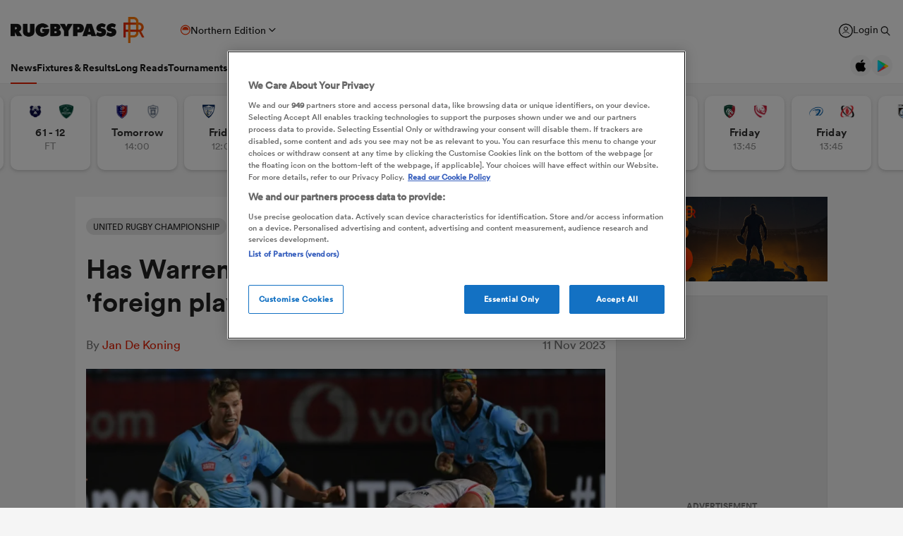

--- FILE ---
content_type: text/html; charset=UTF-8
request_url: https://rugbypass.space/banner-zips/138/?country=US&tracking=dXRtX3NvdXJjZT1ycF9zaXRlJnV0bV9tZWRpdW09cnBfbmF0aXZlX2FkJnV0bV9jYW1wYWlnbj1XU0ZfU1VSVkVZJnV0bV9jb250ZW50PVJQLVMtVVNBLVRvcF9Vbml0
body_size: 818
content:

<!DOCTYPE html>
<html lang="en">
<head>
    <meta charset="UTF-8">
    <title>RugbyPass</title>
    <link rel="stylesheet" href="https://eu-cdn.rugbypass.com/css/load-css?bundle=banner-basic&ver=01">
    <link rel="stylesheet" href="styles.css?ver=1765961972">
    <script src="gsap.min.js"></script>
    <script src="splittext.min.js"></script>
    <meta name="viewport" content="width=device-width, user-scalable=no">
</head>
<body>
<div class="banner frame1 hidden webp" data-current-frame="0">
    <a href="https://www.rugbypass.com/top-100-mens-rugby-players/" class="clicktag" target="_blank"></a>
    <div class="frame">
        <div id="frame-wipe"></div>
        <div id="mobile-logo"></div>
        <div id="first-slam" class="left-side">
            <div class="copy">
                <div class="logo"></div>
                <div class="top-100"></div>
            </div>
        </div>
        <div class="graphics">
            <div id="foreground-player"></div>
            <div id="player-tower"></div>
            <div id="glow-clouds"></div>
            <div id="glow-parent">
                <div id="glow"></div>
            </div>
            <div id="main-bg"></div>
        </div>
        <div id="second-slam" class="right-side">
            <div class="copy">
                <h2>
                    <div id="txt1" class="line" data-index="0">WHO WILL RISE</div>
                    <div id="txt2" class="line" data-index="1">TO THE TOP?</div>
                </h2>
                <div class="subtitle">
                    <div id="txt3" class="line" data-index="0">FEATURING THE TOP</div>
                    <div id="txt4" class="line" data-index="1">100 PLAYERS OF 2025</div>
                </div>
                <div id="cta-btn" class="btn">
                    <div class="txt" data-index="0">VIEW TOP 100</div>
                    <div class="txt" data-index="1">VIEW TOP 100</div>
                    <div class="hover-bg"></div>
                </div>
            </div>
        </div>
    </div>
</div>
<script src="scripts.js?ver=1765961972"></script>
<div id="anim1"></div>
<div id="anim2"></div>
<div id="mobile-size"></div>
<div id="mobile-size2"></div>
</body>
</html>


--- FILE ---
content_type: text/html; charset=UTF-8
request_url: https://rugbypass.space/banner-zips/138/?country=US&tracking=dXRtX3NvdXJjZT1ycF9zaXRlJnV0bV9tZWRpdW09cnBfbmF0aXZlX2FkJnV0bV9jYW1wYWlnbj1XU0ZfU1VSVkVZJnV0bV9jb250ZW50PVJQLVMtVVNBLVRvcF9Vbml0
body_size: 818
content:

<!DOCTYPE html>
<html lang="en">
<head>
    <meta charset="UTF-8">
    <title>RugbyPass</title>
    <link rel="stylesheet" href="https://eu-cdn.rugbypass.com/css/load-css?bundle=banner-basic&ver=01">
    <link rel="stylesheet" href="styles.css?ver=1765961972">
    <script src="gsap.min.js"></script>
    <script src="splittext.min.js"></script>
    <meta name="viewport" content="width=device-width, user-scalable=no">
</head>
<body>
<div class="banner frame1 hidden webp" data-current-frame="0">
    <a href="https://www.rugbypass.com/top-100-mens-rugby-players/" class="clicktag" target="_blank"></a>
    <div class="frame">
        <div id="frame-wipe"></div>
        <div id="mobile-logo"></div>
        <div id="first-slam" class="left-side">
            <div class="copy">
                <div class="logo"></div>
                <div class="top-100"></div>
            </div>
        </div>
        <div class="graphics">
            <div id="foreground-player"></div>
            <div id="player-tower"></div>
            <div id="glow-clouds"></div>
            <div id="glow-parent">
                <div id="glow"></div>
            </div>
            <div id="main-bg"></div>
        </div>
        <div id="second-slam" class="right-side">
            <div class="copy">
                <h2>
                    <div id="txt1" class="line" data-index="0">WHO WILL RISE</div>
                    <div id="txt2" class="line" data-index="1">TO THE TOP?</div>
                </h2>
                <div class="subtitle">
                    <div id="txt3" class="line" data-index="0">FEATURING THE TOP</div>
                    <div id="txt4" class="line" data-index="1">100 PLAYERS OF 2025</div>
                </div>
                <div id="cta-btn" class="btn">
                    <div class="txt" data-index="0">VIEW TOP 100</div>
                    <div class="txt" data-index="1">VIEW TOP 100</div>
                    <div class="hover-bg"></div>
                </div>
            </div>
        </div>
    </div>
</div>
<script src="scripts.js?ver=1765961972"></script>
<div id="anim1"></div>
<div id="anim2"></div>
<div id="mobile-size"></div>
<div id="mobile-size2"></div>
</body>
</html>


--- FILE ---
content_type: text/css;charset=UTF-8
request_url: https://eu-cdn.rugbypass.com/css/load-css?bundle=header-mega&ver=17.12.2025
body_size: 8670
content:
.notice-box {height: 55px;position: relative;overflow: hidden;background: #0067bf;z-index: 98;}@media all and (max-width: 1150px) {.notice-box {z-index: 1;}}.notice-box .cnt {position: relative;width: 100%;max-width: 1440px;margin: 0 auto;padding: 0 60px;}.notice-box .cnt .link {position: absolute;width: 100%;height: 55px;z-index: 19;}.notice-box .cnt .notice {text-align: center;font-size: 18px;color: #FFFFFF;font-family: "Circular-Bold", Arial, serif;padding-top: 14px;}.notice-box .cnt .notice .mobile {display: none;font-size: 16px;}.notice-box .cnt .close-notice {position: absolute;top: 15px;right: 61px;width: 24px;height: 24px;opacity: 0.5;border: solid 1px #ffffff;border-radius: 50%;cursor: pointer;z-index: 20;}.notice-box .cnt .close-notice img {position: absolute;width: 10px;top: 6px;left: 6px;}@media all and (max-width: 990px) {.notice-box .cnt .close-notice {right: 20px;}.notice-box .cnt .notice .desktop {display: none;}.notice-box .cnt .notice .mobile {display: inline;}}.notice-box.the-15 {height: 65px;background: #000000;}.notice-box.the-15 .border {position: absolute;z-index: 1;left: 5px;right: 5px;border: solid 1px #f0d283;top: 5px;height: 55px;overflow: hidden;}.notice-box.the-15 .border > div {position: absolute;top: -30px;left: -30px;padding-top: 43px;background-color: #f0d283;width: 60px;height: 60px;transform: rotate(-45deg);text-shadow: 0 2px 20px rgba(0, 0, 0, 0.75);letter-spacing: 0.3px;text-align: center;color: #000000;font-size: 11px;font-family: "dm-sans-bold", Arial, sans-serif;}.notice-box.the-15 .link {z-index: 5011;}.notice-box.the-15 .close-notice {position: absolute;top: 5px;right: 5px;width: 24px;height: 24px;text-align: center;z-index: 5012;cursor: pointer;}.notice-box.the-15 .notice {padding-top: 5px;font-size: 17px;}.notice-box.the-15 .notice .desktop > div,.notice-box.the-15 .notice .mobile > div {height: 55px;display: table;position: relative;margin: auto;}.notice-box.the-15 .notice .desktop > div > div,.notice-box.the-15 .notice .mobile > div > div {font-family: "dm-sans-medium", Arial, sans-serif;display: table-cell;vertical-align: middle;padding: 0 15px;}.notice-box.the-15 .notice .desktop > div > div.label,.notice-box.the-15 .notice .mobile > div > div.label {padding: 0 0 5px 15px;}.notice-box.the-15 .notice .desktop > div > div.label.mobile,.notice-box.the-15 .notice .mobile > div > div.label.mobile {position: relative;font-family: "financier-bold", Arial, sans-serif;font-size: 19px;letter-spacing: 0.3px;text-shadow: 0 2px 20px rgba(0, 0, 0, 0.75);}.notice-box.the-15 .notice .desktop > div > div.label.mobile a,.notice-box.the-15 .notice .mobile > div > div.label.mobile a {position: absolute;top: 13px;opacity: 0;-webkit-transition: transform 1000ms cubic-bezier(0.165, 0.84, 0.44, 1), opacity 1300ms cubic-bezier(0.165, 0.84, 0.44, 1);-moz-transition: transform 1000ms cubic-bezier(0.165, 0.84, 0.44, 1), opacity 1300ms cubic-bezier(0.165, 0.84, 0.44, 1);-o-transition: transform 1000ms cubic-bezier(0.165, 0.84, 0.44, 1), opacity 1300ms cubic-bezier(0.165, 0.84, 0.44, 1);transition: transform 1000ms cubic-bezier(0.165, 0.84, 0.44, 1), opacity 1300ms cubic-bezier(0.165, 0.84, 0.44, 1);width: 166px;height: 38px;padding-top: 10px;margin: 0 0 0 10px;}.notice-box.the-15 .notice .desktop > div > div.label.mobile span,.notice-box.the-15 .notice .mobile > div > div.label.mobile span {opacity: 1;-webkit-transition: transform 1000ms cubic-bezier(0.165, 0.84, 0.44, 1), opacity 1300ms cubic-bezier(0.165, 0.84, 0.44, 1);-moz-transition: transform 1000ms cubic-bezier(0.165, 0.84, 0.44, 1), opacity 1300ms cubic-bezier(0.165, 0.84, 0.44, 1);-o-transition: transform 1000ms cubic-bezier(0.165, 0.84, 0.44, 1), opacity 1300ms cubic-bezier(0.165, 0.84, 0.44, 1);transition: transform 1000ms cubic-bezier(0.165, 0.84, 0.44, 1), opacity 1300ms cubic-bezier(0.165, 0.84, 0.44, 1);}.notice-box.the-15 .notice .desktop > div > div img,.notice-box.the-15 .notice .mobile > div > div img {margin-top: 3px;}.notice-box.the-15 .notice .desktop > div > div a,.notice-box.the-15 .notice .mobile > div > div a {margin: -2px 0 0 15px;display: block;width: 176px;height: 34px;border-radius: 4.6px;background-color: #f0d283;font-size: 14px;font-family: "dm-sans-bold", Arial, sans-serif;padding-top: 7px;text-transform: uppercase;}.hide-notice .notice-box {height: 0;}@media all and (max-width: 1150px) {.mega .notice-box {position: absolute;top: 137px;width: 100%;}}@media all and (max-width: 1150px) {.show-menu .notice-box {display: none;}.show-menu.mega .notice-box {display: block;}}.mega-menu {position: fixed;top: 116px;left: 50%;right: 0;width: 1330px;height: calc(100% - 100px);transform: translate(-50%, 0px);}.mega-menu .mega-title {font-family: "FuturaPT-Bold", Arial, sans-serif;font-size: 15px;font-weight: normal;margin: 0 0 20px;color: #222;}@media all and (max-width: 1360px) {.mega-menu {width: 100%;left: 0;transform: none;}}.mega-menu .bg {position: absolute;top: 20px;bottom: 0;left: 0;right: 0;z-index: 1;display: none;}.mega-menu .back-title {font-size: 18px;color: #FFFFFF;font-family: "FuturaPT-Bold", Arial, sans-serif;text-transform: uppercase;display: none;margin-left: 18px;align-items: center;cursor: pointer;}.mega-menu .back-title span {display: block;line-height: 1;}.mega-menu .back-title span:not(.icon) {padding: 1px 0 10px 4px;}.mega-menu .back-title span.icon {width: 20px;height: 20px;background: url("../images/mega-menu/arrow-left.svg") no-repeat center top;}.mega-menu .menu-container {position: relative;z-index: 2;top: 0;max-width: 1330px;margin: auto;display: flex;text-transform: none;}.mega-menu .menu-container .features-grid {display: grid;gap: 30px;grid-template-columns: calc((100% - 60px) / 3) calc((100% - 60px) / 3) calc((100% - 60px) / 3);}.mega-menu .menu-container .banner-grid {display: grid;gap: 30px;grid-template-columns: calc((100% - 60px) / 3) calc((100% - 60px) / 3) calc((100% - 60px) / 3);}.mega-menu .menu-container .banner-grid .item {height: 181px;display: block;}.mega-menu .menu-container .banner-grid .portrait .image {display: block;padding-bottom: 122.94%;background-size: cover;background-position: center;}.mega-menu .menu-container .banner-grid .podcast .image {display: block;width: 100%;padding-bottom: 56.25%;background-size: cover;background-position: center;}.mega-menu .menu-container .banner-grid .podcast ul {padding: 0;margin: 20px 0 0;list-style: none;color: #222222;font-size: 13px;font-family: "Circular-Book", Arial, sans-serif;}.mega-menu .menu-container .banner-grid .podcast ul li {padding-bottom: 15px;}.mega-menu .menu-container .all-cta {font-size: 14px;font-family: "Circular-Bold", Arial, serif;position: relative;margin-top: 10px;padding-right: 20px;color: #222;background: url("../images/common-svg/icons-arrow-black.svg") no-repeat right center;background-size: 11px 8px;}.mega-menu .menu-container .all-cta:hover {opacity: 0.6;}.mega-menu .menu-container .right-line {position: absolute;top: 30px;bottom: 30px;right: 0;width: 1px;background: #E0E0E0;}.mega-menu .menu-container .padded-container {padding: 40px 35px 0;}.mega-menu .menu-container .link-list {list-style: none;font-size: 14px;font-family: "Circular-Book", Arial, sans-serif;margin: 0;padding: 0 0 20px;}.mega-menu .menu-container .link-list.no-padding {padding: 0;}.mega-menu .menu-container .link-list.mb {margin-bottom: 15px;}.mega-menu .menu-container .link-list li {height: 27px;margin-bottom: 12px;}.mega-menu .menu-container .link-list li a {-webkit-transition: color 100ms cubic-bezier(0.77, 0, 0.175, 1);-moz-transition: color 100ms cubic-bezier(0.77, 0, 0.175, 1);-o-transition: color 100ms cubic-bezier(0.77, 0, 0.175, 1);transition: color 100ms cubic-bezier(0.77, 0, 0.175, 1);display: flex;align-items: center;height: 27px;color: #222;}.mega-menu .menu-container .link-list li a:hover {color: #888888;}@media all and (max-width: 1024px) {.mega-menu .menu-container .link-list li a:hover {color: #222;}}.mega-menu .menu-container .link-list.contributors li a .photo {display: block;width: 24px;height: 24px;border-radius: 50%;background-size: cover;background-position: center;line-height: 0;margin-right: 10px;}.mega-menu .menu-container .link-list.comp-links li a .photo {line-height: 0;padding-right: 15px;}.mega-menu .menu-container .link-list.comp-links li a .photo img {width: 30px;height: 30px;}.mega-menu .menu-container .link-list.players li {margin-bottom: 18px;}.mega-menu .menu-container .link-list.players li a .photo img {width: 30px;height: 30px;border-radius: 15px;}.mega-menu .menu-container .link-list.players li a .photo > span {display: block;background: #DDDDDD;width: 30px;height: 30px;border-radius: 15px;}.mega-menu .menu-container .link-list.players li a .team {display: block;color: #767676;font-size: 12px;}.mega-menu .menu-container .link-list.team-link-items li a .photo {line-height: 0;padding-right: 15px;}.mega-menu .menu-container .link-list.team-link-items li a .photo img {width: 30px;height: 30px;}.mega-menu .menu-container .news-links {width: 50%;}.mega-menu .menu-container .news-links .links {width: 100%;display: flex;color: #222;}.mega-menu .menu-container .news-links .links > div {position: relative;width: 50%;}.mega-menu .menu-container .news-links .links > div .all-cta {display: none;position: relative;bottom: auto;margin-top: 10px;}.mega-menu .menu-container .news-links .links > div:last-child {border-left: 1px solid #E0E0E0;padding-left: 30px;}.mega-menu .menu-container .news-links .base {width: 100%;display: flex;height: 75px;}.mega-menu .menu-container .news-links .base > div {position: relative;width: 50%;}.mega-menu .menu-container .news-links .base > div .all-cta {position: absolute;bottom: 40px;}.mega-menu .menu-container .news-links .base > div:last-child .all-cta {left: 30px;}.mega-menu .menu-container .plus-menu {width: 50%;background: url("../images/mega-menu/plus-background.jpg") no-repeat center;background-size: cover;padding: 40px 30px 30px 30px;}.mega-menu .menu-container .plus-menu.webp {background: url("../webp-images/images/mega-menu/plus-background.jpg.webp") no-repeat center;background-size: cover;}.mega-menu .menu-container .plus-menu h2 {color: #FFFFFF;font-family: "FuturaPT-Bold", Arial, sans-serif;font-size: 15px;font-weight: normal;margin-bottom: 30px;}.mega-menu .menu-container .plus-menu .two-articles {display: flex;gap: 20px;}.mega-menu .menu-container .plus-menu .details {width: 50%;height: 100%;padding: 40px 30px 39px 30px;position: relative;}.mega-menu .menu-container .plus-menu .details ul {list-style: none;font-size: 14px;font-family: "Circular-Medium", Arial, sans-serif;margin: 24px 0 0;padding: 0 0 20px;}.mega-menu .menu-container .plus-menu .details ul li {height: 27px;margin-bottom: 12px;}.mega-menu .menu-container .plus-menu .details ul li a {-webkit-transition: color 100ms cubic-bezier(0.77, 0, 0.175, 1);-moz-transition: color 100ms cubic-bezier(0.77, 0, 0.175, 1);-o-transition: color 100ms cubic-bezier(0.77, 0, 0.175, 1);transition: color 100ms cubic-bezier(0.77, 0, 0.175, 1);display: flex;align-items: center;height: 27px;color: #FFFFFF;}.mega-menu .menu-container .plus-menu .details ul li a span {color: #e8980a;}.mega-menu .menu-container .plus-menu .details ul li a:hover {color: #e8980a;}.mega-menu .menu-container .plus-menu .details .copy {position: absolute;left: 30px;right: 30px;bottom: 30px;}.mega-menu .menu-container .plus-menu .details .copy p {color: #fff;font-size: 14px;font-family: "Circular-Medium", Arial, sans-serif;line-height: 1.39;opacity: 0.7;margin: 0 0 20px;}.mega-menu .menu-container .plus-menu .details .copy a {display: block;border-radius: 4px;box-shadow: inset 0 0 15px 6px #e3970e;background-image: linear-gradient(to bottom, #fbc928, #e2940d);width: 160px;height: 39px;color: #fff;font-family: "FuturaPT-ExtraBold", Arial, sans-serif;font-size: 16px;border: none;text-align: center;padding-top: 8px;}.mega-menu .menu-container .plus-menu .free-article {position: relative;width: calc(50% - 10px);}.mega-menu .menu-container .plus-menu .free-article h2 {font-size: 16px;color: #FFFFFF;font-family: "Circular-Bold", Arial, serif;font-weight: normal;margin: 0 0 20px;}.mega-menu .menu-container .plus-menu .free-article article {height: 410px;background: #FFFFFF;color: #333;}.mega-menu .menu-container .plus-menu .free-article article .thumb {padding-bottom: 56.25%;}.mega-menu .menu-container .plus-menu .free-article article .copy {padding: 20px 25px;}.mega-menu .menu-container .plus-menu .free-article article .copy .authors {display: flex;font-family: "Circular-Bold", Arial, serif;text-transform: uppercase;letter-spacing: 0.3px;font-size: 11px;}.mega-menu .menu-container .plus-menu .free-article article .copy .article-title {font-size: 22px;font-family: "Circular-Bold", Arial, serif;font-weight: normal;margin: 15px 0 0;line-height: 1.27;height: 60px;display: -webkit-box;-webkit-line-clamp: 6;-webkit-box-orient: vertical;}.mega-menu .menu-container .plus-menu .free-article article .copy p {font-family: "Circular-Book", Arial, sans-serif;color: #8a8a8a;line-height: 1.5;font-size: 14px;margin: 0;width: calc(100% - 50px);position: absolute;bottom: 25px;height: 40px;display: -webkit-box;-webkit-line-clamp: 2;-webkit-box-orient: vertical;overflow: hidden;}@media all and (max-width: 1150px) {.mega-menu .menu-container .plus-menu .free-article article {top: 91px;}}@media all and (max-width: 1024px) {.mega-menu .menu-container .news-links {width: 100%;}.mega-menu .menu-container .news-links .links {width: 100%;}.mega-menu .menu-container .plus-menu {padding: 40px 20px 30px;width: 100%;height: 450px;}.mega-menu .menu-container .plus-menu .mega-title {margin-bottom: 0;}.mega-menu .menu-container .plus-menu .two-articles {display: block;}.mega-menu .menu-container .plus-menu .free-article {padding: 38px 0 0;}.mega-menu .menu-container .plus-menu .free-article article {height: auto;}.mega-menu .menu-container .plus-menu .details {width: calc(100% - 300px);}.mega-menu .menu-container .plus-menu .free-article {width: 300px;}}@media all and (max-width: 767px) {.mega-menu .menu-container .news-links {width: 100%;padding: 25px 18px 0;}.mega-menu .menu-container .news-links .base {display: none;}.mega-menu .menu-container .news-links .links {width: 100%;display: block;}.mega-menu .menu-container .news-links .links > div {width: 100%;padding: 0 0 34px 0;}.mega-menu .menu-container .news-links .links > div .mega-title {margin: 5px 0 18px;}.mega-menu .menu-container .news-links .links > div .all-cta {display: inline-block;}.mega-menu .menu-container .news-links .links > div:last-child {border-top: 1px solid #E0E0E0;border-left: none;padding: 30px 0 34px 0;}.mega-menu .menu-container .plus-menu {width: 100%;height: auto;display: block;}.mega-menu .menu-container .plus-menu .details {width: 100%;padding: 51px 18px 0;}.mega-menu .menu-container .plus-menu .details ul {padding: 0 0 25px;margin: 17px 0 0;font-size: 15px;}.mega-menu .menu-container .plus-menu .details ul li {margin-bottom: 13.5px;}.mega-menu .menu-container .plus-menu .details .copy {position: relative;left: auto;right: auto;bottom: auto;}.mega-menu .menu-container .plus-menu .details .copy p {line-height: 1.4;font-size: 15px;}.mega-menu .menu-container .plus-menu .free-article {width: 100%;padding: 38px 0 0;}.mega-menu .menu-container .plus-menu .free-article .mega-title {margin: 0 0 25px;}.mega-menu .menu-container .plus-menu .free-article article {position: relative;left: auto;right: auto;bottom: auto;top: auto;}.mega-menu .menu-container .plus-menu .free-article article .copy p {position: relative;height: auto;bottom: auto;}}.mega-menu .menu-container .fix-res {display: flex;align-items: flex-start;gap: 30px;}.mega-menu .menu-container .fix-res .articles {width: 33.33%;}.mega-menu .menu-container .fix-res .articles .mega-title {font-family: "Circular-Bold", Arial, serif;font-weight: normal;font-size: 16px;color: #222;}.mega-menu .menu-container .fix-res .articles article {margin: 0;position: relative;padding: 0 15px 15px;background: #f5f5f4;}.mega-menu .menu-container .fix-res .articles article:nth-child(1) {padding: 15px 15px 20px;}.mega-menu .menu-container .fix-res .articles article .thumb {padding-bottom: 50%;background-size: cover;}.mega-menu .menu-container .fix-res .articles article .tags {display: flex;gap: 15px;margin: 20px 0 10px;}.mega-menu .menu-container .fix-res .articles article .tags .tag {text-transform: uppercase;font-size: 10px;color: #009e68;font-family: "Circular-Black", Arial, serif;}.mega-menu .menu-container .fix-res .articles article .article-title {font-family: "Circular-Bold", Arial, serif;font-weight: normal;line-height: 1.28;font-size: 14px;color: #333;margin: 10px 0 0;}.mega-menu .menu-container .fix-res .articles article p {font-family: "Circular-Book", Arial, sans-serif;font-size: 14px;line-height: 1.36;color: #8a8a8a;margin: 10px 0 0;}.mega-menu .menu-container .fix-res .articles article a {display: block;position: absolute;top: 0;width: 100%;height: 100%;}.mega-menu .menu-container .fix-res .games {width: 33.33%;position: relative;flex: 1 auto;}.mega-menu .menu-container .fix-res .games .border {width: 1px;position: absolute;top: 0;bottom: 0;background: #E0E0E0;left: -31px;}.mega-menu .menu-container .fix-res .games .border.mob-only {display: none;}.mega-menu .menu-container .fix-res .games .game {position: relative;border: solid 1px #e0e0e0;border-bottom: none;}.mega-menu .menu-container .fix-res .games .game a {position: absolute;top: 0;width: 100%;height: 100%;}.mega-menu .menu-container .fix-res .games .game:last-child {border-bottom: solid 1px #e0e0e0;}.mega-menu .menu-container .fix-res .games .game .game-title {font-size: 14px;color: #5a5a5a;font-family: "Circular-Book", Arial, sans-serif;font-weight: normal;border-bottom: solid 1px #e0e0e0;background-color: #e0e0e0;height: 32px;text-align: center;padding: 5px 5px;margin: 0;display: flex;align-items: center;justify-content: center;gap: 5px;}.mega-menu .menu-container .fix-res .games .game .game-title .notice {float: right;text-transform: uppercase;color: #E85F00;}.mega-menu .menu-container .fix-res .games .game .copy {display: flex;align-items: center;text-align: center;height: 102px;}.mega-menu .menu-container .fix-res .games .game .copy .status {width: 20%;font-size: 13px;color: #5a5a5a;font-family: "Circular-Book", Arial, sans-serif;white-space: nowrap;}.mega-menu .menu-container .fix-res .games .game .copy .status.score {font-family: "Circular-Book", Arial, sans-serif;color: #009d68;}.mega-menu .menu-container .fix-res .games .game .copy .status .live {background: #E66006;color: #FFFFFF;width: 48px;height: 24px;border-radius: 12px;text-align: center;position: relative;margin: 10px auto 0;padding-top: 3px;font-family: "Circular-Medium", Arial, sans-serif;}.mega-menu .menu-container .fix-res .games .game .copy .team {width: 40%;padding: 0 20px;}.mega-menu .menu-container .fix-res .games .game .copy .team img {width: 46px;height: 46px;margin-top: -10px;color: transparent;font-size: 0;}.mega-menu .menu-container .fix-res .games .game .copy .team img.png {width: 36px;height: 36px;margin: 0 0 5px;}.mega-menu .menu-container .fix-res .games .game .copy .team div {margin-top: -5px;font-size: 12px;color: #222;font-family: "Circular-Bold", Arial, serif;line-height: 1.2;}@media all and (max-width: 1150px) {.mega-menu .menu-container .fix-res {flex-wrap: wrap;}.mega-menu .menu-container .fix-res .articles {flex-basis: 100%;width: 100%;}.mega-menu .menu-container .fix-res .games {width: calc((100% - 30px) / 2);}.mega-menu .menu-container .fix-res .games .border {display: none;}}@media all and (max-width: 1024px) {.mega-menu .menu-container .fix-res {gap: 20px;}.mega-menu .menu-container .fix-res .games .border {width: calc(200% + 20px);height: 1px;left: 0;bottom: auto;top: -20px;display: block;}}@media all and (max-width: 767px) {.mega-menu .menu-container .fix-res .games {padding-top: 20px;width: 100%;}.mega-menu .menu-container .fix-res .games .border {width: 100%;top: 0;}.mega-menu .menu-container .fix-res .games .border.mob-only {display: block;}}.mega-menu .menu-container .menu-select {position: relative;height: 34px;border-radius: 17px;border: 1px solid #CFCFCF;margin: -15px 0;}@media all and (max-width: 1024px) {.mega-menu .menu-container .menu-select {margin: 10px 0 0;}}.mega-menu .menu-container .menu-select .label {padding: 0 35px 2px 8px;display: flex;align-items: center;font-size: 14px;background: url("../images/common-svg/iconsMenuDdArrowDown-black.svg") no-repeat calc(100% - 15px) 13px;background-size: 11px 7px;gap: 5px;cursor: pointer;height: 34px;font-family: "Circular-Bold", Arial, serif;}.mega-menu .menu-container .menu-select .label img {width: 24px;height: 24px;}.mega-menu .menu-container .menu-select .label span {display: block;white-space: nowrap;position: relative;width: calc(100% - 15px);overflow: hidden;text-overflow: ellipsis;}.mega-menu .menu-container .menu-select ul {background: #F2F2F2;position: absolute;z-index: 5000;list-style: none;margin: 0;padding: 10px 0;min-width: calc(100% + 2px);top: 33px;left: -1px;border-radius: 0 0 17px 17px;border: 1px solid #CFCFCF;border-top: none;max-height: 350px;overflow: auto;scrollbar-color: #000000 #FFFFFF;scrollbar-width: thin;display: none;}.mega-menu .menu-container .menu-select ul li {cursor: pointer;display: flex;align-items: center;gap: 5px;padding: 5px 20px 5px 8px;white-space: nowrap;font-family: "Circular-Bold", Arial, serif;font-size: 14px;}.mega-menu .menu-container .menu-select ul li img {width: 24px;height: 24px;}.mega-menu .menu-container .menu-select.open {border-radius: 17px 17px 0 0;border-bottom: none;}.mega-menu .menu-container .menu-select.open ul {display: block;}.mega-menu .menu-container .tournaments-menu-grid {width: 100%;padding-bottom: 5px;}.mega-menu .menu-container .tournaments-menu-grid.teams {padding-bottom: 30px;}.mega-menu .menu-container .tournaments-menu-grid .grid-items {width: 100%;display: grid;grid-template-columns: repeat(4, 1fr);}.mega-menu .menu-container .tournaments-menu-grid .grid-items .mega-title {margin: 0 0 40px;}.mega-menu .menu-container .tournaments-menu-grid .base-link {padding: 0 35px 25px;}.mega-menu .menu-container .tournaments-menu-grid > .mega-title {margin: 0;padding: 40px 35px 0;}.mega-menu .menu-container .tournaments-menu-grid > .mega-title a {display: block;}.mega-menu .menu-container .tournaments-menu-grid > .mega-title.flex {display: flex;align-items: center;gap: 20px;}@media all and (max-width: 1024px) {.mega-menu .menu-container .tournaments-menu-grid > .mega-title.flex {display: block;}.mega-menu .menu-container .tournaments-menu-grid .base-link {padding: 20px 35px 25px;}.mega-menu .menu-container .tournaments-menu-grid .grid-items {display: block;}.mega-menu .menu-container .tournaments-menu-grid .grid-items .mega-title.mtm {margin: 20px 0 40px;}.mega-menu .menu-container .tournaments-menu-grid .grid-items .mega-title.nm {display: none;}.mega-menu .menu-container .tournaments-menu-grid .menu-column.padded-container {padding: 25px 35px 0;}.mega-menu .menu-container .tournaments-menu-grid .menu-column.padded-container.npm {padding: 0 35px 0;}}.mega-menu .menu-container .tournaments-menu {width: 100%;display: flex;}.mega-menu .menu-container .tournaments-menu .menu-column {width: 25%;padding-bottom: 15px;}.mega-menu .menu-container .tournaments-menu .menu-column .link-list {padding: 0 0 5px;}.mega-menu .menu-container .tournaments-menu .menu-column.half {width: 50%;background-color: #f2f2f2;}.mega-menu .menu-container .tournaments-menu .menu-column .team-links {display: flex;}.mega-menu .menu-container .tournaments-menu .menu-column .team-links > div {width: 50%;}@media all and (max-width: 1024px) {.mega-menu .menu-container .tournaments-menu {flex-wrap: wrap;}.mega-menu .menu-container .tournaments-menu .menu-column {width: 100%;padding-bottom: 35px;}.mega-menu .menu-container .tournaments-menu .menu-column.half {width: 100%;padding-bottom: 25px;}}@media all and (max-width: 767px) {.mega-menu .menu-container .tournaments-menu {flex-wrap: wrap;}.mega-menu .menu-container .tournaments-menu .menu-column.padded-container {padding: 30px 18px;}.mega-menu .menu-container .tournaments-menu .menu-column .team-links {display: block;}.mega-menu .menu-container .tournaments-menu .menu-column .team-links > div {width: 100%;}}.mega-menu .menu-container .quarter-links {position: relative;width: 333px;padding-bottom: 30px;}.mega-menu .menu-container .quarter-links .all-cta {position: absolute;bottom: 40px;}.mega-menu .menu-container .quarterx3-banners {width: calc(100% - 333px);padding: 30px;}.mega-menu .menu-container .features-menu article {position: relative;background: #FFFFFF;color: #333;}.mega-menu .menu-container .features-menu article .thumb {padding-bottom: 56.25%;}.mega-menu .menu-container .features-menu article .article-title {font-size: 14px;font-family: "Circular-Bold", Arial, serif;font-weight: normal;margin: 15px 0 0;line-height: 1.29;padding-bottom: 35px;}@media all and (max-width: 1150px) {.mega-menu .menu-container .quarter-links {width: 250px;}.mega-menu .menu-container .quarterx3-banners {width: calc(100% - 250px);}}@media all and (max-width: 1024px) {.mega-menu .menu-container .features-menu {padding: 40px 20px 30px;}.mega-menu .menu-container .quarter-links {width: 100%;padding-bottom: 35px;}.mega-menu .menu-container .quarter-links.less-pad-1024 {padding-bottom: 30px;}.mega-menu .menu-container .quarter-links .all-cta {position: relative;bottom: auto;}.mega-menu .menu-container .quarterx3-banners {width: 100%;}.mega-menu .menu-container .quarterx3-banners.no-pad-1024 {padding-top: 0;}}@media all and (max-width: 767px) {.mega-menu .menu-container .quarter-links {padding: 25px 18px 30px;}.mega-menu .menu-container .quarter-links.less-pad-1024 {padding: 25px 18px 0px;}.mega-menu .menu-container .quarterx3-banners {padding: 20px 18px;}}@media all and (max-width: 1024px) {.mega-menu {position: relative;top: auto;left: auto;right: auto;width: 100%;height: auto;}.mega-menu .back-title {display: flex;background: #0065c2;padding: 8.5px 20px 0 10px;height: 54px;margin-left: 0;}.mega-menu .menu-container {top: 0;background-color: #fff;}}@media all and (max-width: 1024px) {.mega-menu .menu-container {display: block;}.mega-menu .menu-container .right-line {top: auto;bottom: 0;right: 30px;left: 30px;width: auto;height: 1px;}.mega-menu .menu-container .banner-grid .item {height: auto;padding-bottom: 56.25%;}}@media all and (max-width: 767px) {.mega-menu .menu-container .right-line {right: 18px;left: 18px;}.mega-menu .menu-container .all-cta {font-size: 15px;}.mega-menu .menu-container .features-grid {gap: 20px;grid-template-columns: calc((100% - 30px) / 2) calc((100% - 30px) / 2);}.mega-menu .menu-container .banner-grid {gap: 20px;grid-template-columns: calc((100% - 30px) / 2) calc((100% - 30px) / 2);}.mega-menu .menu-container .link-list {font-size: 15px;}.mega-menu .menu-container .link-list li {margin-bottom: 13.5px;}.mega-menu .menu-container .link-list.players li {margin-bottom: 18px !important;}}@media all and (max-width: 737px) {.mega-menu .menu-container {padding-bottom: 0;}.mega-menu .menu-container.no-pad-mobile {padding-bottom: 0;}}@media all and (max-width: 580px) {.mega-menu .menu-container .features-grid {gap: 20px;grid-template-columns: 100%;}.mega-menu .menu-container .banner-grid {grid-template-columns: 100%;}}.is-mobile .mega-menu .back-title span:not(.icon) {padding: 5px 0 10px;}@media all and (max-width: 1024px) {.is-mobile .mega-menu .back-title span:not(.icon) {padding: 3px 0 10px;}}.mega-menu-burger {position: relative;width: 42px;height: 42px;box-shadow: 3px 5px 12px 0 rgba(0, 0, 0, 0.35);border-radius: 50%;background: #FFFFFF;cursor: pointer;z-index: 100000;-webkit-transition: all 400ms cubic-bezier(0.77, 0, 0.175, 1);-moz-transition: all 400ms cubic-bezier(0.77, 0, 0.175, 1);-o-transition: all 400ms cubic-bezier(0.77, 0, 0.175, 1);transition: all 400ms cubic-bezier(0.77, 0, 0.175, 1); }.mega-menu-burger .menu-line {position: absolute;width: 14px;height: 2px;background-color: #005aae;-webkit-transition: all 400ms cubic-bezier(0.165, 0.84, 0.44, 1);-moz-transition: all 400ms cubic-bezier(0.165, 0.84, 0.44, 1);-o-transition: all 400ms cubic-bezier(0.165, 0.84, 0.44, 1);transition: all 400ms cubic-bezier(0.165, 0.84, 0.44, 1); }.mega-menu-burger .menu-line1 {top: 14px;left: 11px;}.mega-menu-burger .menu-line2 {top: 19px;left: 11px;}.mega-menu-burger .menu-line3 {top: 24px;left: 11px;}.show-menu .mega-menu-burger .menu-line1 {top: 20px;-webkit-transform: rotate3d(0, 0, 1, 45deg);-moz-transform: rotate3d(0, 0, 1, 45deg);-o-transform: rotate3d(0, 0, 1, 45deg);-ms-transform: rotate3d(0, 0, 1, 45deg);transform: rotate3d(0, 0, 1, 45deg);}.show-menu .mega-menu-burger .menu-line2 {opacity: 0;}.show-menu .mega-menu-burger .menu-line3 {top: 20px;-webkit-transform: rotate3d(0, 0, 1, -45deg);-moz-transform: rotate3d(0, 0, 1, -45deg);-o-transform: rotate3d(0, 0, 1, -45deg);-ms-transform: rotate3d(0, 0, 1, -45deg);transform: rotate3d(0, 0, 1, -45deg);}header {position: fixed;width: 100%;top: 0;z-index: 5001;height: 116px;transition: transform 300ms cubic-bezier(0.25, 0.46, 0.45, 0.94);}header.animated {-webkit-transition: top 300ms cubic-bezier(0.77, 0, 0.175, 1);-moz-transition: top 300ms cubic-bezier(0.77, 0, 0.175, 1);-o-transition: top 300ms cubic-bezier(0.77, 0, 0.175, 1);transition: top 300ms cubic-bezier(0.77, 0, 0.175, 1);}header .m-bg {position: absolute;top: 0;z-index: 2;width: calc(100% - 58px);min-width: 356px;height: 100%;background: #0071d9;display: none;}@media all and (max-width: 1024px) {header .m-bg {display: block;left: 0;transform: translate(-100%, 0px);transition: transform 200ms cubic-bezier(0.215, 0.61, 0.355, 1); pointer-events: none;}}@media all and (max-width: 374px) {header .m-bg {min-width: 0;}}header .m-bg.opac {position: fixed;background: rgba(0, 0, 0, 0.5);z-index: 1;width: 100%;pointer-events: none;display: block;opacity: 0;transition: opacity 150ms cubic-bezier(0.25, 0.46, 0.45, 0.94); }@media all and (max-width: 1024px) {header #mega-mobile-bg {position: fixed;top: 0;left: 0;width: calc(100% - 58px);min-width: 0;max-width: none;height: 100%;}}header #mega-menu-bg {position: absolute;top: 0;left: 50%;transform: translate(-50%, 0px);width: 100%;max-width: 1330px;height: 1000px;background-color: #FFFFFF;z-index: 4;opacity: 0;pointer-events: none;transition: all 200ms cubic-bezier(0.25, 0.46, 0.45, 0.94); }@media all and (max-width: 1024px) {header #mega-menu-bg {height: auto;}}header nav {position: absolute;z-index: 5;width: 100%;height: 116px;opacity: 1 !important;}header nav .blue-bg {position: absolute;top: 0;left: 0;width: 100%;height: 116px;background: #0071d9;}@media all and (max-width: 1024px) {header nav .blue-bg {height: 137px;}}header nav .logo {position: absolute;top: 21px;display: block;width: 153px;height: 31px;background-image: url("../images/common-svg/RugbyPass-logo-white.svg");background-size: contain;background-position: left center;background-repeat: no-repeat;}header nav .edition {cursor: pointer;font-family: "Circular-Book", Arial, sans-serif;font-size: 12px;color: rgba(255, 255, 255, 0.75);position: absolute;left: calc((100% - 940px) / 2);top: 26px;padding-right: 15px;background: url("../images/mega-menu/edition-arrow.svg") no-repeat right 6px;z-index: 50;}@media all and (max-width: 1460px) {header nav .edition {left: 250px;}}@media all and (max-width: 1024px) {header nav .edition {left: 20px;top: 9px;z-index: 103;}}header nav .m-menu {position: absolute;left: 0;top: 0;width: 100%;height: 137px;display: none;}@media all and (max-width: 1024px) {header nav .m-menu {z-index: 101;}}@media all and (max-width: 1024px) {header nav .m-menu .bar, header nav .m-menu .sign-in {transition: all 100ms cubic-bezier(0.25, 0.46, 0.45, 0.94); }}header nav .m-menu .logo {left: 20px;top: 39px;}header nav .m-menu .search-icon {position: absolute;top: 0;right: 0;width: 40px;height: 30px;background: url("../images/mega-menu/icons-search.svg") no-repeat center center;background-size: 11px 11px;cursor: pointer;}header nav .m-menu .sign-in {cursor: pointer;position: absolute;top: 43px;right: 17px;height: 25px;padding: 2px 20px 0 0;font-size: 14px;font-family: "Circular-Medium", Arial, sans-serif;color: #FFFFFF;}header nav .m-menu .sign-in:not(.logged-in) {background: url("../images/mega-menu/sign-in-icon.svg") no-repeat right top;padding: 2px 30px 0 0;}header nav .m-menu .sign-in .select-arrow {position: absolute;right: 0;top: 8px;}header nav .m-menu .sign-in .avatar {width: 25px;height: 25px;border-radius: 50%;position: absolute;right: 15px;top: -2px;}header nav .m-menu .bar {height: 42px;width: 100%;position: absolute;bottom: 0;background-color: rgba(0, 0, 0, 0.1);}header nav .m-menu .bar ul {display: flex;list-style: none;margin: 0;padding: 0;gap: 25px;position: absolute;left: 15px;top: 10px;}@media all and (max-width: 440px) {header nav .m-menu .bar ul {gap: 15px;}}@media all and (max-width: 400px) {header nav .m-menu .bar ul {gap: 0;}}@media all and (max-width: 380px) {header nav .m-menu .bar ul {left: 10px;}}@media all and (max-width: 1024px) {header nav .m-menu .bar ul li {margin-right: 15px;}}@media all and (max-width: 400px) {header nav .m-menu .bar ul li {margin-right: 18px;}}header nav .m-menu .bar ul li a {font-size: 15px;text-transform: uppercase;color: #FFFFFF;font-family: "FuturaPT-Bold", Arial, sans-serif;white-space: nowrap;}@media all and (max-width: 360px) {header nav .m-menu .bar ul li a .no-mobile {display: none;}}@media all and (max-width: 440px) {header nav .m-menu .bar ul li {margin-right: 10px;}header nav .m-menu .bar ul li a {font-size: 14px;white-space: nowrap;}header nav .m-menu .bar ul li a .no-mobile {display: none;}}@media all and (max-width: 380px) {header nav .m-menu .bar ul li a {font-size: 12px;}}header nav .m-menu .btn-signup {position: absolute;right: 58px;top: 16px;}header nav .m-menu .btn-signup.mob {right: 40px;}header nav .d-menu {position: relative;height: 116px;}@media all and (max-width: 1024px) {header nav .d-menu {height: auto;max-width: none;transform: translate(-100%, 0px);transition: transform 200ms cubic-bezier(0.215, 0.61, 0.355, 1); display: block;pointer-events: none;z-index: 200;}}header nav .d-menu .logo-right-menu {position: relative;max-width: 1440px;margin: auto;}header nav .d-menu .mobile-banner {margin-top: 29px;margin-left: 20px;width: 316px;max-width: calc(100% - 40px);height: auto;display: none;}@media all and (max-width: 1024px) {header nav .d-menu .mobile-banner {display: block;}}header nav .d-menu .mobile-banner img {width: 100%;height: auto;}header nav .d-menu .mobile-banner .mailchimp-popup {margin-top: 10px;}header nav .d-menu .logo {left: 60px;}@media all and (max-width: 1440px) {header nav .d-menu .logo {left: 20px;}}header nav .d-menu .search {position: absolute;right: calc((100% - 1360px) / 2);bottom: 8px;width: 26px;height: 26px;background: url("../images/common-svg/search-icon.svg") no-repeat center;background-size: 12px 12px;cursor: pointer;}@media all and (max-width: 1380px) {header nav .d-menu .search {right: 20px;}}header nav .d-menu .search span {display: none;}@media all and (max-width: 1024px) {header nav .d-menu header nav .d-menu > ul.right-menu, header nav .d-menu header nav .d-menu .search, header nav .d-menu header nav .d-menu .mobile-banner {transition: opacity 200ms cubic-bezier(0.25, 0.46, 0.45, 0.94);}}header nav .d-menu > ul, header nav .d-menu .ul {list-style: none;padding: 0;margin: 0;}header nav .d-menu > ul .link, header nav .d-menu .ul .link {display: none;}header nav .d-menu > ul.main-menu, header nav .d-menu .ul.main-menu {position: absolute;bottom: 0;left: 0;right: 0;height: 42px;background-color: rgba(0, 0, 0, 0.1);display: flex;padding-left: calc((100% - 1350px) / 2);}header nav .d-menu > ul.main-menu > li, header nav .d-menu .ul.main-menu > li {padding: 10px 17px;}header nav .d-menu > ul.main-menu > li > a, header nav .d-menu .ul.main-menu > li > a {color: #ffffff;}header nav .d-menu > ul.main-menu > li > .hover, header nav .d-menu .ul.main-menu > li > .hover {position: absolute;z-index: 1;background: #FFFFFF;width: 100%;height: 42px;top: 0;left: 0;display: none;opacity: 0;}header nav .d-menu > ul.main-menu > li.small-menu, header nav .d-menu .ul.main-menu > li.small-menu {position: relative;}header nav .d-menu > ul.main-menu > li.small-menu .small-menu-items, header nav .d-menu .ul.main-menu > li.small-menu .small-menu-items {position: absolute;top: 42px;left: 0;background: #FFFFFF;width: 300px;z-index: 500;-webkit-box-shadow: 0px 10px 20px 0px rgba(0, 0, 0, 0.2);-moz-box-shadow: 0px 10px 20px 0px rgba(0, 0, 0, 0.2);box-shadow: 0px 10px 20px 0px rgba(0, 0, 0, 0.2);pointer-events: none;opacity: 0;-webkit-transition: all 300ms cubic-bezier(0.455, 0.03, 0.515, 0.955);-moz-transition: all 300ms cubic-bezier(0.455, 0.03, 0.515, 0.955);-o-transition: all 300ms cubic-bezier(0.455, 0.03, 0.515, 0.955);transition: all 300ms cubic-bezier(0.455, 0.03, 0.515, 0.955);}header nav .d-menu > ul.main-menu > li.small-menu .small-menu-items .back-title, header nav .d-menu .ul.main-menu > li.small-menu .small-menu-items .back-title {background: #0065c2;gap: 10px;padding: 0 20px;height: 54px;margin-left: 0;display: none;font-size: 18px;color: #FFFFFF;font-family: "FuturaPT-Bold", Arial, sans-serif;cursor: pointer;align-items: center;}header nav .d-menu > ul.main-menu > li.small-menu .small-menu-items .back-title .icon, header nav .d-menu .ul.main-menu > li.small-menu .small-menu-items .back-title .icon {width: 5px;height: 11px;background: url("../images/mega-menu/arrow-left.svg") no-repeat center top;}header nav .d-menu > ul.main-menu > li.small-menu .small-menu-items .items, header nav .d-menu .ul.main-menu > li.small-menu .small-menu-items .items {padding: 30px 17px 20px;}header nav .d-menu > ul.main-menu > li.small-menu .small-menu-items .mega-title, header nav .d-menu .ul.main-menu > li.small-menu .small-menu-items .mega-title {font-family: "FuturaPT-Bold", Arial, sans-serif;font-size: 15px;font-weight: normal;margin: 0 0 20px;color: #222;}header nav .d-menu > ul.main-menu > li.small-menu .small-menu-items a, header nav .d-menu .ul.main-menu > li.small-menu .small-menu-items a {display: flex;list-style: none;font-size: 14px;font-family: "Circular-Book", Arial, sans-serif;color: #222;height: 35px;align-items: center;text-transform: none;gap: 15px;}header nav .d-menu > ul.main-menu > li.small-menu.show .small-menu-items, header nav .d-menu .ul.main-menu > li.small-menu.show .small-menu-items {opacity: 1;pointer-events: all;}header nav .d-menu > ul.main-menu > li .game, header nav .d-menu > ul.main-menu > li .podcast, header nav .d-menu .ul.main-menu > li .game, header nav .d-menu .ul.main-menu > li .podcast {opacity: 0;transform: translate(0px, 10px);transition: all 200ms cubic-bezier(0.25, 0.46, 0.45, 0.94);}header nav .d-menu > ul.main-menu > li .game .image, header nav .d-menu > ul.main-menu > li .podcast .image, header nav .d-menu .ul.main-menu > li .game .image, header nav .d-menu .ul.main-menu > li .podcast .image {opacity: 1;transform: none;}header nav .d-menu > ul.main-menu > li .game:nth-child(1), header nav .d-menu > ul.main-menu > li .podcast:nth-child(1), header nav .d-menu .ul.main-menu > li .game:nth-child(1), header nav .d-menu .ul.main-menu > li .podcast:nth-child(1) {transition-delay: 0.1s;}header nav .d-menu > ul.main-menu > li .game:nth-child(2), header nav .d-menu > ul.main-menu > li .podcast:nth-child(2), header nav .d-menu .ul.main-menu > li .game:nth-child(2), header nav .d-menu .ul.main-menu > li .podcast:nth-child(2) {transition-delay: 0.15s;}header nav .d-menu > ul.main-menu > li .game:nth-child(3), header nav .d-menu > ul.main-menu > li .podcast:nth-child(3), header nav .d-menu .ul.main-menu > li .game:nth-child(3), header nav .d-menu .ul.main-menu > li .podcast:nth-child(3) {transition-delay: 0.2s;}header nav .d-menu > ul.main-menu > li .game:nth-child(4), header nav .d-menu > ul.main-menu > li .podcast:nth-child(4), header nav .d-menu .ul.main-menu > li .game:nth-child(4), header nav .d-menu .ul.main-menu > li .podcast:nth-child(4) {transition-delay: 0.25s;}header nav .d-menu > ul.main-menu > li .game:nth-child(5), header nav .d-menu > ul.main-menu > li .podcast:nth-child(5), header nav .d-menu .ul.main-menu > li .game:nth-child(5), header nav .d-menu .ul.main-menu > li .podcast:nth-child(5) {transition-delay: 0.3s;}header nav .d-menu > ul.main-menu > li .game:nth-child(6), header nav .d-menu > ul.main-menu > li .podcast:nth-child(6), header nav .d-menu .ul.main-menu > li .game:nth-child(6), header nav .d-menu .ul.main-menu > li .podcast:nth-child(6) {transition-delay: 0.35s;}header nav .d-menu > ul.main-menu > li .game:nth-child(7), header nav .d-menu > ul.main-menu > li .podcast:nth-child(7), header nav .d-menu .ul.main-menu > li .game:nth-child(7), header nav .d-menu .ul.main-menu > li .podcast:nth-child(7) {transition-delay: 0.4s;}header nav .d-menu > ul.main-menu > li .mega-menu, header nav .d-menu .ul.main-menu > li .mega-menu {overflow: hidden;pointer-events: none;max-height: 0;opacity: 0;transition: all 200ms cubic-bezier(0.25, 0.46, 0.45, 0.94); }@media all and (max-width: 1024px) {header nav .d-menu > ul.main-menu > li .mega-menu, header nav .d-menu .ul.main-menu > li .mega-menu {pointer-events: none;position: absolute;top: 0;left: 0;transition: all 0ms cubic-bezier(0.25, 0.46, 0.45, 0.94); }}@media all and (max-width: 1024px) {header nav .d-menu > ul.main-menu > li .mega-menu .back-title, header nav .d-menu > ul.main-menu > li .mega-menu .menu-container, header nav .d-menu .ul.main-menu > li .mega-menu .back-title, header nav .d-menu .ul.main-menu > li .mega-menu .menu-container {opacity: 0;transform: translate(100px, 0px);transition: all 200ms cubic-bezier(0.25, 0.46, 0.45, 0.94); }}header nav .d-menu > ul.main-menu > li .mega-menu .menu-container .banner-grid .image, header nav .d-menu > ul.main-menu > li .mega-menu .menu-container .banner-grid .item, header nav .d-menu .ul.main-menu > li .mega-menu .menu-container .banner-grid .image, header nav .d-menu .ul.main-menu > li .mega-menu .menu-container .banner-grid .item {opacity: 0;transform: translate(0px, 10px);transition: all 200ms cubic-bezier(0.25, 0.46, 0.45, 0.94);}header nav .d-menu > ul.main-menu > li .mega-menu .menu-container .banner-grid .item:nth-child(1), header nav .d-menu .ul.main-menu > li .mega-menu .menu-container .banner-grid .item:nth-child(1) {transition-delay: 0.1s;}header nav .d-menu > ul.main-menu > li .mega-menu .menu-container .banner-grid .item:nth-child(2), header nav .d-menu .ul.main-menu > li .mega-menu .menu-container .banner-grid .item:nth-child(2) {transition-delay: 0.15s;}header nav .d-menu > ul.main-menu > li .mega-menu .menu-container .banner-grid .item:nth-child(3), header nav .d-menu .ul.main-menu > li .mega-menu .menu-container .banner-grid .item:nth-child(3) {transition-delay: 0.2s;}header nav .d-menu > ul.main-menu > li .mega-menu .menu-container .banner-grid .item:nth-child(4), header nav .d-menu .ul.main-menu > li .mega-menu .menu-container .banner-grid .item:nth-child(4) {transition-delay: 0.25s;}header nav .d-menu > ul.main-menu > li .mega-menu .menu-container .banner-grid .item:nth-child(5), header nav .d-menu .ul.main-menu > li .mega-menu .menu-container .banner-grid .item:nth-child(5) {transition-delay: 0.3s;}header nav .d-menu > ul.main-menu > li .mega-menu .menu-container .banner-grid .item:nth-child(6), header nav .d-menu .ul.main-menu > li .mega-menu .menu-container .banner-grid .item:nth-child(6) {transition-delay: 0.35s;}header nav .d-menu > ul.main-menu > li .mega-menu .menu-container .banner-grid .item:nth-child(7), header nav .d-menu .ul.main-menu > li .mega-menu .menu-container .banner-grid .item:nth-child(7) {transition-delay: 0.4s;}header nav .d-menu > ul.main-menu > li .mega-menu .menu-container .banner-grid .portrait:nth-child(1) .image, header nav .d-menu .ul.main-menu > li .mega-menu .menu-container .banner-grid .portrait:nth-child(1) .image {transition-delay: 0.1s;}header nav .d-menu > ul.main-menu > li .mega-menu .menu-container .banner-grid .portrait:nth-child(2) .image, header nav .d-menu .ul.main-menu > li .mega-menu .menu-container .banner-grid .portrait:nth-child(2) .image {transition-delay: 0.15s;}header nav .d-menu > ul.main-menu > li .mega-menu .menu-container .banner-grid .portrait:nth-child(3) .image, header nav .d-menu .ul.main-menu > li .mega-menu .menu-container .banner-grid .portrait:nth-child(3) .image {transition-delay: 0.2s;}header nav .d-menu > ul.main-menu > li .mega-menu .menu-container .banner-grid .portrait:nth-child(4) .image, header nav .d-menu .ul.main-menu > li .mega-menu .menu-container .banner-grid .portrait:nth-child(4) .image {transition-delay: 0.25s;}header nav .d-menu > ul.main-menu > li .mega-menu .menu-container .banner-grid .portrait:nth-child(5) .image, header nav .d-menu .ul.main-menu > li .mega-menu .menu-container .banner-grid .portrait:nth-child(5) .image {transition-delay: 0.3s;}header nav .d-menu > ul.main-menu > li .mega-menu .menu-container .banner-grid .portrait:nth-child(6) .image, header nav .d-menu .ul.main-menu > li .mega-menu .menu-container .banner-grid .portrait:nth-child(6) .image {transition-delay: 0.35s;}header nav .d-menu > ul.main-menu > li .mega-menu .menu-container .banner-grid .portrait:nth-child(7) .image, header nav .d-menu .ul.main-menu > li .mega-menu .menu-container .banner-grid .portrait:nth-child(7) .image {transition-delay: 0.4s;}header nav .d-menu > ul.main-menu > li .mega-menu .menu-container .banner-grid .game:nth-child(1) .image, header nav .d-menu .ul.main-menu > li .mega-menu .menu-container .banner-grid .game:nth-child(1) .image {transition-delay: 0.1s;}header nav .d-menu > ul.main-menu > li .mega-menu .menu-container .banner-grid .game:nth-child(2) .image, header nav .d-menu .ul.main-menu > li .mega-menu .menu-container .banner-grid .game:nth-child(2) .image {transition-delay: 0.15s;}header nav .d-menu > ul.main-menu > li .mega-menu .menu-container .banner-grid .game:nth-child(3) .image, header nav .d-menu .ul.main-menu > li .mega-menu .menu-container .banner-grid .game:nth-child(3) .image {transition-delay: 0.2s;}header nav .d-menu > ul.main-menu > li .mega-menu .menu-container .banner-grid .game:nth-child(4) .image, header nav .d-menu .ul.main-menu > li .mega-menu .menu-container .banner-grid .game:nth-child(4) .image {transition-delay: 0.25s;}header nav .d-menu > ul.main-menu > li .mega-menu .menu-container .banner-grid .game:nth-child(5) .image, header nav .d-menu .ul.main-menu > li .mega-menu .menu-container .banner-grid .game:nth-child(5) .image {transition-delay: 0.3s;}header nav .d-menu > ul.main-menu > li .mega-menu .menu-container .banner-grid .game:nth-child(6) .image, header nav .d-menu .ul.main-menu > li .mega-menu .menu-container .banner-grid .game:nth-child(6) .image {transition-delay: 0.35s;}header nav .d-menu > ul.main-menu > li .mega-menu .menu-container .banner-grid .game:nth-child(7) .image, header nav .d-menu .ul.main-menu > li .mega-menu .menu-container .banner-grid .game:nth-child(7) .image {transition-delay: 0.4s;}header nav .d-menu > ul.main-menu > li .mega-menu .menu-container .banner-grid .game:nth-child(8) .image, header nav .d-menu .ul.main-menu > li .mega-menu .menu-container .banner-grid .game:nth-child(8) .image {transition-delay: 0.45s;}header nav .d-menu > ul.main-menu > li .mega-menu .menu-container .banner-grid .game:nth-child(9) .image, header nav .d-menu .ul.main-menu > li .mega-menu .menu-container .banner-grid .game:nth-child(9) .image {transition-delay: 0.5s;}header nav .d-menu > ul.main-menu > li .mega-menu .menu-container .banner-grid .game:nth-child(10) .image, header nav .d-menu .ul.main-menu > li .mega-menu .menu-container .banner-grid .game:nth-child(10) .image {transition-delay: 0.55s;}header nav .d-menu > ul.main-menu > li .mega-menu .menu-container .banner-grid .game:nth-child(11) .image, header nav .d-menu .ul.main-menu > li .mega-menu .menu-container .banner-grid .game:nth-child(11) .image {transition-delay: 0.6s;}header nav .d-menu > ul.main-menu > li .mega-menu .menu-container .banner-grid .game:nth-child(12) .image, header nav .d-menu .ul.main-menu > li .mega-menu .menu-container .banner-grid .game:nth-child(12) .image {transition-delay: 0.65s;}@media all and (max-width: 520px) {header nav .d-menu > ul.main-menu > li .mega-menu .banner-grid, header nav .d-menu .ul.main-menu > li .mega-menu .banner-grid {width: 100%;max-width: 334px;}}header nav .d-menu > ul.main-menu > li > span,header nav .d-menu > ul.main-menu > li > a, header nav .d-menu .ul.main-menu > li > span,header nav .d-menu .ul.main-menu > li > a {position: relative;z-index: 2;cursor: pointer;color: #FFFFFF;font-family: "FuturaPT-Bold", Arial, sans-serif;font-size: 15px;font-weight: normal;line-height: 1.3;}header nav .d-menu > ul.main-menu > li.show, header nav .d-menu .ul.main-menu > li.show {position: relative;z-index: 500;opacity: 1;}header nav .d-menu > ul.main-menu > li.show .mega-menu, header nav .d-menu .ul.main-menu > li.show .mega-menu {opacity: 1;pointer-events: auto;display: block;transition-delay: 0s;}header nav .d-menu > ul.main-menu > li.show .mega-menu .image.lazyloaded, header nav .d-menu > ul.main-menu > li.show .mega-menu .item.lazyloaded, header nav .d-menu .ul.main-menu > li.show .mega-menu .image.lazyloaded, header nav .d-menu .ul.main-menu > li.show .mega-menu .item.lazyloaded {opacity: 1;transform: none;}header nav .d-menu > ul.main-menu > li.show .mega-menu .game, header nav .d-menu > ul.main-menu > li.show .mega-menu .podcast, header nav .d-menu .ul.main-menu > li.show .mega-menu .game, header nav .d-menu .ul.main-menu > li.show .mega-menu .podcast {opacity: 1;transform: none;}header nav .d-menu > ul.main-menu > li.show > span, header nav .d-menu > ul.main-menu > li.show a, header nav .d-menu .ul.main-menu > li.show > span, header nav .d-menu .ul.main-menu > li.show a {opacity: 0.75;}header nav .d-menu > ul.right-menu, header nav .d-menu .ul.right-menu {color: #FFFFFF;font-family: "Circular-Bold", Arial, serif;font-size: 16px;font-weight: normal;line-height: 1.3;position: absolute;top: 23px;right: calc((100% - 1360px) / 2);display: flex;gap: 30px;}@media all and (max-width: 1380px) {header nav .d-menu > ul.right-menu, header nav .d-menu .ul.right-menu {right: 20px;}}@media all and (max-width: 1024px) {header nav .d-menu > ul.right-menu, header nav .d-menu .ul.right-menu {display: none;}}header nav .d-menu > ul.right-menu > li .log-btn, header nav .d-menu .ul.right-menu > li .log-btn {background: url("../images/mega-menu/sign-in-icon.svg") no-repeat left top;padding: 2px 0 0 30px;font-size: 14px;text-transform: none;height: 25px;font-family: "Circular-Medium", Arial, sans-serif;margin-top: 2px;cursor: pointer;}header nav .d-menu > ul.right-menu > li .btn-cta, header nav .d-menu .ul.right-menu > li .btn-cta {padding: 0 15px;height: 35px;border-radius: 5px;background-color: #e9990a;display: flex;align-items: center;justify-content: center;line-height: 1;margin-top: -4px;font-size: 15px;cursor: pointer;}header nav .d-menu > ul:after, header nav .d-menu .ul:after {clear: both;display: block;}header nav .d-menu > ul > li, header nav .d-menu .ul > li {text-transform: uppercase;}header nav .d-menu > ul > li.mo, header nav .d-menu .ul > li.mo {display: none;}header nav .d-menu > ul > li a, header nav .d-menu .ul > li a {color: inherit;white-space: nowrap;}header nav .plus-banner {position: relative;margin: 30px 0 0 18px;width: calc(100% - 95px);height: 230px;text-align: center;border: 1px solid #B67309;display: none;}header nav .plus-banner .bg {position: absolute;background: rgba(0, 0, 0, 0.2);top: 0;width: 100%;height: 100%;z-index: 1;}header nav .plus-banner img {position: relative;z-index: 2;}header nav .plus-banner a {display: block;color: transparent;position: absolute;top: 0;width: 100%;height: 100%;font-size: 0;z-index: 4;}header nav .plus-banner .copy {position: absolute;width: 100%;left: 0;bottom: 20px;padding: 0 15px;z-index: 3;}header nav .plus-banner .copy h2 {font-size: 19px;font-family: "Circular-Bold", Arial, serif;font-weight: normal;color: #FFFFFF;margin: 0;}header nav .plus-banner .copy .cta {position: relative;width: 216px;height: 38px;border-radius: 3.3px;background-color: #e8980d;margin: 15px auto 0;display: flex;align-items: center;justify-content: center;font-size: 16px;font-family: "Circular-Bold", Arial, serif;color: #FFFFFF;text-align: center;}@media all and (max-width: 1024px) {header nav {height: 137px;background: #0071d9;}header nav .d-menu {padding-top: 95px;width: calc(100% - 58px);min-width: 0;margin-left: 0;}header nav .d-menu ul.main-menu > li {position: static !important;}header nav .d-menu[data-selected="-1"] .mobile-banner {display: block;}header nav .d-menu[data-selected="0"] > ul.main-menu > li {display: none;}header nav .d-menu[data-selected="0"] > ul.main-menu > li[data-index="0"] {display: block;}header nav .d-menu[data-selected="1"] > ul.main-menu > li {display: none;}header nav .d-menu[data-selected="1"] > ul.main-menu > li[data-index="1"] {display: block;}header nav .d-menu[data-selected="2"] > ul.main-menu > li {display: none;}header nav .d-menu[data-selected="2"] > ul.main-menu > li[data-index="2"] {display: block;}header nav .d-menu[data-selected="3"] > ul.main-menu > li {display: none;}header nav .d-menu[data-selected="3"] > ul.main-menu > li[data-index="3"] {display: block;}header nav .d-menu[data-selected="4"] > ul.main-menu > li {display: none;}header nav .d-menu[data-selected="4"] > ul.main-menu > li[data-index="4"] {display: block;}header nav .d-menu[data-selected="5"] > ul.main-menu > li {display: none;}header nav .d-menu[data-selected="5"] > ul.main-menu > li[data-index="5"] {display: block;}header nav .d-menu[data-selected="6"] > ul.main-menu > li {display: none;}header nav .d-menu[data-selected="6"] > ul.main-menu > li[data-index="6"] {display: block;}header nav .d-menu[data-selected="7"] > ul.main-menu > li {display: none;}header nav .d-menu[data-selected="7"] > ul.main-menu > li[data-index="7"] {display: block;}header nav .d-menu[data-selected="8"] > ul.main-menu > li {display: none;}header nav .d-menu[data-selected="8"] > ul.main-menu > li[data-index="8"] {display: block;}header nav .d-menu .d-line {display: block;}header nav .d-menu .logo {display: none;}header nav .d-menu .hof {display: block;}header nav .d-menu .search {position: relative;top: auto;left: auto;right: auto;margin: 15px 0 0 18px;display: none;}header nav .d-menu .mobile-banner {display: none;}header nav .d-menu > ul {font-family: "Circular-Bold", Arial, serif;font-size: 16px;}header nav .d-menu > ul .link {cursor: pointer;margin-bottom: 10px;display: block;}header nav .d-menu > ul.main-menu {position: relative;padding: 0;left: auto;top: auto;width: 100%;margin: 0;display: block;height: auto;}header nav .d-menu > ul.main-menu > li {padding: 0 0 20px;transition: opacity 200ms cubic-bezier(0.25, 0.46, 0.45, 0.94); background: rgba(0, 0, 0, 0.1);border-bottom: 1px solid #0071d9;height: 53px;}header nav .d-menu > ul.main-menu > li .menu-label {background: url("../images/mega-menu/arrow-right.svg") no-repeat 23px 20px;display: block;padding: 16px 18px 0 40px;transition: all 200ms cubic-bezier(0.25, 0.46, 0.45, 0.94); }header nav .d-menu > ul.main-menu > li.small-menu .small-menu-items {top: 0;left: 50px;height: calc(100vh - 95px);width: calc(100vw - 75px);}header nav .d-menu > ul.main-menu > li.small-menu .small-menu-items .back-title {display: flex;}header nav .d-menu > ul.main-menu > li.small-menu .small-menu-items a {padding: 0;}header nav .d-menu > ul.main-menu > li.small-menu.show .small-menu-items {left: 0;}header nav .d-menu > ul.main-menu > li > span {font-size: 19px;}}@media all and (max-width: 1024px) and (max-width: 520px) {header nav .d-menu > ul.main-menu > li > span {font-size: 18px;}}@media all and (max-width: 1024px) {header nav .d-menu > ul.main-menu > li:hover > span {color: #FFFFFF;}header nav .d-menu > ul.main-menu > li:hover .hover {display: none;}header nav .d-menu > ul.main-menu > li.show {z-index: 100;}header nav .d-menu > ul.main-menu > li.show .hover {display: none;}header nav .d-menu > ul.main-menu > li.show > span,header nav .d-menu > ul.main-menu > li.show .hover {visibility: hidden;}header nav .d-menu > ul.main-menu > li.show .mega-menu {z-index: 100;}header nav .d-menu > ul.main-menu.mac > li .menu-label {padding: 18px 18px 0 40px;}header nav .d-menu > ul > li {padding-bottom: 20px;}header nav .d-menu > ul > li.mo {display: block;}header nav .m-menu {display: block;}}@media all and (max-width: 520px) {header nav .d-menu {max-width: none;}}header.rwc2023 nav .blue-bg {background: #2b3eff;}header.rwc2023 nav .d-menu > ul.main-menu,header.rwc2023 nav .d-menu .ul.main-menu {background-color: #2A32FF;}.link-box {position: absolute;width: 100%;height: 100%;display: block;top: 0;left: 0;z-index: 30;}.icon-search {width: 20px;height: 20px;background: url("../images/common/icons-search@2x.png") no-repeat center;background-size: cover;}.icon-search.webp {background: url("../webp-images/images/common/icons-search@2x.png.webp") no-repeat center;background-size: cover;}.main-header-ad {padding: 25px 0 25px;background: #F5F5F5;}.main-header-ad.live {margin: 80px 0 -80px;max-height: 300px;overflow: hidden;}@media all and (max-width: 480px) {.main-header-ad.live {margin: 40px auto -80px;}}.video-dark .main-header-ad {padding: 25px 0 25px;background: transparent;}.signup-arrow {width: 14px;height: 14px;transform: rotate(45deg);border-radius: 1px;background-color: #0067bf;position: absolute;left: 55px;top: -27px;}body {padding-top: 116px;}@media all and (max-width: 1024px) {body {padding-top: 137px;}}body.match-center {}body.no-padding {padding-top: 0 !important;}body.countdown-banner {padding-top: 190px;}body.countdown-banner header nav {top: 120px;}body.countdown-banner .h-spacer {height: 120px;}@media all and (max-width: 1200px) {body.countdown-banner {padding-top: 238px !important;}body.countdown-banner header nav {top: 168px;}body.countdown-banner .h-spacer {display: block;height: 284px;}}body.rugby-analytics header nav {background-color: #0a1d51;}body.cropped header nav .d-menu > ul.main-menu li .mega-menu {height: 0;}@media all and (max-width: 1024px) {body.show-menu nav .blue-bg {position: fixed;}}@media all and (max-width: 1024px) {body.show-menu .mega-menu-burger {position: fixed;}}body.show-menu.hide-header header {top: 0;}@media all and (max-width: 1200px) {body.show-menu.countdown-banner.past {padding-top: 288px !important;}body.show-menu.countdown-banner.past header nav {top: 0;}}@media all and (max-width: 1024px) {body.show-menu header {position: absolute;height: auto;padding-bottom: 20px;}body.show-menu header .lions-countdown {display: none;}body.show-menu header .m-bg {display: block;z-index: 99;transform: none;pointer-events: auto;opacity: 1;}body.show-menu header .m-menu .bar, body.show-menu header .m-menu .sign-in {opacity: 0;pointer-events: none;}body.show-menu header .b-menu {display: block;color: #FFFFFF;}body.show-menu header .b-menu .base .show-scores-toggle {display: block;}body.show-menu header nav {top: 0;position: relative;height: auto;background: none;z-index: auto;}body.show-menu header nav .d-menu {transform: none;pointer-events: auto;z-index: 200;}body.show-menu header nav .d-menu, body.show-menu header nav .plus-banner {display: block;}body.show-menu main {position: fixed;top: 125px;left: 0;width: 100%;height: 100%;z-index: 1;}}@media all and (max-width: 1024px) {body.fade-out-menu header nav .d-menu > ul.main-menu > li {opacity: 0;}}@media all and (max-width: 1024px) {body.fade-out-menu header nav .d-menu > ul.main-menu > li.show {opacity: 1;}}@media all and (max-width: 1024px) {body.fade-out-menu header nav .d-menu > ul.right-menu, body.fade-out-menu header nav .d-menu .search, body.fade-out-menu header nav .d-menu .mobile-banner {opacity: 0;}}body.show-mega.hide-header header {top: 0;}body.show-mega header nav .d-menu > ul.main-menu > li.show .mega-menu {overflow: visible;}@media all and (max-width: 1024px) {body.show-mega header nav .d-menu > ul.main-menu li[data-index="0"] .mega-menu .plus-menu {padding-bottom: 20px;}}@media all and (max-width: 1024px) {body.show-mega header nav .d-menu > ul.main-menu li .menu-label {transform: translate(-100px, 0px);opacity: 0;display: block;pointer-events: none;}}@media all and (max-width: 1024px) {body.show-mega header nav .d-menu > ul.main-menu li .mega-menu {opacity: 1;}}@media all and (max-width: 1024px) {body.show-mega header nav .d-menu > ul.main-menu li .mega-menu .back-title, body.show-mega header nav .d-menu > ul.main-menu li .mega-menu .menu-container {transform: translate(0px, 0px);opacity: 1;}}body.show-mega header nav .plus-banner {display: none;}body.show-mega .m-bg.opac {opacity: 1;transition-delay: 0s;pointer-events: auto;}body.show-mega #mega-menu-bg {opacity: 1;pointer-events: auto;}.account-menu {display: flex;position: relative;top: -4px;}.account-menu .avatar {cursor: pointer;width: 21px;height: 21px;border-radius: 50%;text-align: center;padding-top: 2px;text-transform: uppercase;color: #030303;font-size: 14px;margin-top: 7px;}.account-menu span {cursor: pointer;}.account-menu span.u-name {font-family: "Circular-Medium", Arial, sans-serif;padding: 9px 0 2px 10px;font-size: 14px;text-transform: none;}.account-menu span .select-arrow {position: relative;top: 5px;margin-left: 10px;}.account-menu .select-box, .account-select-box .select-box {position: absolute;top: 35px;right: 0;padding-top: 8px;display: none;background-color: transparent;border: none;z-index: 100005;}.account-menu .select-box .account-box, .account-select-box .select-box .account-box {position: relative;width: 251px;border-radius: 5px;box-shadow: 0 4px 10px 0 rgba(0, 0, 0, 0.15);background-color: #fff;text-transform: none;}.account-menu .select-box .account-box .links .link, .account-select-box .select-box .account-box .links .link {display: block;text-align: left;padding: 15px 0 0 20px;font-family: "Circular-Book", Arial, sans-serif;color: #333;border-top: 1px solid #eee;height: 50px;cursor: pointer;}.account-menu .select-box .account-box .links .link:hover, .account-select-box .select-box .account-box .links .link:hover {color: #009d69;}.account-menu .select-box .account-box .links .link:first-child, .account-select-box .select-box .account-box .links .link:first-child {border-top: none;}.account-menu.open .select-box, .account-select-box.open .select-box {display: block;}body.hide-header header {transform: translate(0px, -116px);pointer-events: none;}@media (max-width: 1024px) {body.hide-header header {transform: translate(0px, -137px);}}body.hide-header header .mega-menu-burger {box-shadow: 3px 5px 12px 0 rgba(0, 0, 0, 0);}body.hide-header #fixed-top-nav {transform: translate(0px, 0px);}body.match-center header {position: absolute;transition: none;}.behind-menu-bg {position: absolute;top: 0;left: 0;width: 100%;height: 126px;z-index: 1;display: none;pointer-events: none;}@media all and (max-width: 990px) {header {height: 137px;}.behind-menu-bg {height: 137px;}}

--- FILE ---
content_type: text/css;charset=UTF-8
request_url: https://eu-cdn.rugbypass.com/css/load-css?bundle=header-fixtures&ver=17.12.2025
body_size: 1009
content:
.flickity-enabled {position: relative}.flickity-enabled:focus {outline: 0}.flickity-viewport {overflow: hidden;position: relative;height: 100%}.flickity-slider {position: absolute;width: 100%;height: 100%}.flickity-enabled.is-draggable {-webkit-tap-highlight-color: transparent;-webkit-user-select: none;-moz-user-select: none;-ms-user-select: none;user-select: none}.flickity-enabled.is-draggable .flickity-viewport {cursor: move;cursor: -webkit-grab;cursor: grab}.flickity-enabled.is-draggable .flickity-viewport.is-pointer-down {cursor: -webkit-grabbing;cursor: grabbing}.flickity-button {position: absolute;background: hsla(0, 0%, 100%, .75);border: none;color: #333}.flickity-button:hover {background: #fff;cursor: pointer}.flickity-button:focus {outline: 0;box-shadow: 0 0 0 5px #19f}.flickity-button:active {opacity: .6}.flickity-button:disabled {opacity: .3;cursor: auto;pointer-events: none}.flickity-button-icon {fill: currentColor}.flickity-prev-next-button {top: 50%;width: 44px;height: 44px;border-radius: 50%;transform: translateY(-50%)}.flickity-prev-next-button.previous {left: 10px}.flickity-prev-next-button.next {right: 10px}.flickity-rtl .flickity-prev-next-button.previous {left: auto;right: 10px}.flickity-rtl .flickity-prev-next-button.next {right: auto;left: 10px}.flickity-prev-next-button .flickity-button-icon {position: absolute;left: 20%;top: 20%;width: 60%;height: 60%}.flickity-page-dots {position: absolute;width: 100%;bottom: -25px;padding: 0;margin: 0;list-style: none;text-align: center;line-height: 1}.flickity-rtl .flickity-page-dots {direction: rtl}.flickity-page-dots .dot {display: inline-block;width: 10px;height: 10px;margin: 0 8px;background: #333;border-radius: 50%;opacity: .25;cursor: pointer}.flickity-page-dots .dot.is-selected {opacity: 1}.header-fixtures {padding: 0 20px 3px calc((100% - 1280px) / 2);margin-bottom: -30px;opacity: 0;-webkit-transition: all 600ms cubic-bezier(0.77, 0, 0.175, 1);-moz-transition: all 600ms cubic-bezier(0.77, 0, 0.175, 1);-o-transition: all 600ms cubic-bezier(0.77, 0, 0.175, 1);transition: all 600ms cubic-bezier(0.77, 0, 0.175, 1);}.header-fixtures.show {opacity: 1;}.header-fixtures .flickity-viewport {overflow: visible;}.header-fixtures .header-fixture {position: relative;display: flex;padding-top: 10px;gap: 6px;width: 113px;height: 105px;border-radius: 10px;box-shadow: 0 2px 4px 0 rgba(165, 165, 165, 0.5);background-color: #fff;margin: 20px 10px 20px 0;align-items: flex-start;justify-content: center;}.header-fixtures .header-fixture .logo {width: 30px;height: 30px;margin: -3px 10px 0;}.header-fixtures .header-fixture .logo.png {width: 24px;height: 24px;margin: 0 10px;}.header-fixtures .header-fixture .date-time {position: absolute;width: 100%;left: 0;bottom: 0;padding-bottom: 25px;text-align: center;font-family: "Circular-Book", Arial, sans-serif;color: #939393;letter-spacing: 0.16px;font-size: 14px;}.header-fixtures .header-fixture .date-time.live {padding-bottom: 10px;}.header-fixtures .header-fixture .date-time div {font-family: "Circular-Bold", Arial, serif;font-size: 15px;color: #333;}.header-fixtures .header-fixture .date-time div.live {background: #009d69;width: 50px;position: relative;font-size: 12px;color: #FFFFFF;border-radius: 10px;margin: 5px auto 0;padding-bottom: 2px;display: flex;align-items: center;justify-content: center;height: 20px;}.header-fixtures .header-fixture .date-time div.comp-abrev {font-size: 9px;font-family: "Circular-Black", Arial, serif;color: #939393;letter-spacing: 0.2px;margin: 0 0 -11px;}@media all and (max-width: 1400px) {.header-fixtures {padding: 0 15px;position: relative;width: 100%;overflow: hidden;}}@media all and (max-width: 767px) {.header-fixtures {padding: 0 10px;}}

--- FILE ---
content_type: text/css
request_url: https://rugbypass.space/banner-zips/138/styles.css?ver=1765961972
body_size: 2029
content:
body {
  background: #0c141b;
  padding: 0;
  margin: 0;
  position: relative;
  overflow: hidden;
}

* {
  box-sizing: border-box;
}

.clicktag {
  position: absolute;
  top: 0;
  left: 0;
  width: 100%;
  height: 100%;
  z-index: 3000;
}

#frame-wipe {
  position: absolute;
  top: 0;
  left: 100%;
  width: 150%;
  height: 100%;
  z-index: 1001;
  background: linear-gradient(270deg, rgb(12, 20, 27) 0%, rgb(12, 20, 27) 80%, rgba(12, 20, 27, 0) 100%);
}

.banner {
  width: 100%;
  max-width: 1024px;
  height: 120px;
  position: relative;
  overflow: hidden;
  color: #040707;
  font-family: "FuturaPT-ExtraBold", Arial, sans-serif;
  font-size: 18px;
  font-weight: normal;
  line-height: 1;
  background-color: #0c141b;
  transition: opacity 2000ms cubic-bezier(0.25, 0.46, 0.45, 0.94); /* easeOutQuad */
}
@media all and (min-height: 249px) {
  .banner {
    height: 250px;
  }
}
.banner.hidden {
  opacity: 0;
}
.banner:hover .right-side .btn .txt[data-index="0"] {
  top: -100%;
}
.banner:hover .right-side .btn .txt[data-index="1"] {
  top: 0%;
}
.banner:hover .right-side .btn .hover-bg {
  opacity: 1;
}
.banner #mobile-logo {
  position: relative;
  width: 142px;
  height: 32px;
  background-image: url("images/rp-logo.webp");
  background-repeat: no-repeat;
  background-size: contain;
  background-position: center top;
  margin: 0 auto 16px;
  z-index: 200;
  display: none;
}
@media all and (max-width: 767px) and (min-height: 221px) {
  .banner #mobile-logo {
    position: absolute;
    top: 16px;
    left: 16px;
    width: 109px;
    height: 24px;
    display: block;
  }
}
.banner .left-side {
  position: absolute;
  left: 40px;
  top: 0;
  width: 208px;
  height: 100%;
  display: flex;
  align-items: center;
  justify-content: center;
  z-index: 5;
}
@media all and (max-width: 767px) and (min-height: 221px) {
  .banner .left-side {
    width: 100%;
    left: 0;
  }
}
@media all and (max-height: 220px) {
  .banner .left-side {
    top: 0;
    width: 97px;
    left: 32px;
  }
}
@media all and (max-width: 767px) and (max-height: 220px) {
  .banner .left-side {
    left: 24px;
  }
}
@media all and (max-width: 349px) and (max-height: 220px) {
  .banner .left-side {
    left: 16px;
  }
}
.banner .left-side .logo {
  position: relative;
  width: 142px;
  height: 32px;
  background-image: url("images/rp-logo.webp");
  background-repeat: no-repeat;
  background-size: contain;
  background-position: center top;
  margin: 0 auto 16px;
  z-index: 5;
}
@media all and (max-width: 767px) and (min-height: 221px) {
  .banner .left-side .logo {
    position: absolute;
    top: 16px;
    left: 16px;
    width: 109px;
    height: 24px;
    display: none;
  }
}
@media all and (max-height: 220px) {
  .banner .left-side .logo {
    width: 97px;
    height: 22px;
    margin: -2px auto 6px;
  }
}
.banner .left-side .top-100 {
  position: relative;
  width: 208px;
  height: 154px;
  background-image: url("images/top-100-logo.webp");
  background-repeat: no-repeat;
  background-size: contain;
  background-position: center bottom;
  margin: 0 auto;
  z-index: 5;
}
@media all and (max-width: 767px) and (min-height: 221px) {
  .banner .left-side .top-100 {
    position: absolute;
    bottom: 16px;
    left: 50%;
    width: 140px;
    margin-left: -70px;
    height: 104px;
  }
}
@media all and (max-height: 220px) {
  .banner .left-side .top-100 {
    width: 89px;
    height: 66px;
  }
}
.banner .graphics {
  position: absolute;
  left: 0;
  top: 0;
  width: 100%;
  height: 100%;
  z-index: 2;
}
@media all and (max-width: 559px) and (max-height: 220px) {
  .banner .graphics {
    width: 130%;
  }
}
.banner .graphics #main-bg {
  position: absolute;
  top: -200px;
  left: 0;
  width: 100%;
  height: 200%;
  background-image: url("images/bg@2x.webp");
  background-repeat: no-repeat;
  background-size: cover;
  background-position: center;
  z-index: 1;
}
@media all and (max-height: 220px) {
  .banner .graphics #main-bg {
    top: -120px;
    height: 250%;
  }
}
.banner .graphics #foreground-player {
  position: absolute;
  top: 0;
  left: -10%;
  width: 50%;
  height: 394px;
  background-image: url("images/foreground-player.webp");
  background-repeat: no-repeat;
  background-size: contain;
  background-position: center bottom;
  z-index: 10;
}
@media all and (max-width: 767px) and (min-height: 221px) {
  .banner .graphics #foreground-player {
    display: none;
  }
}
.banner .graphics #player-tower {
  position: absolute;
  top: 10px;
  left: 50%;
  width: 970px;
  margin-left: -485px;
  height: 466px;
  background-image: url("images/player-pile@2x.webp");
  background-repeat: no-repeat;
  background-size: cover;
  background-position: center top;
  z-index: 5;
}
@media all and (max-width: 767px) and (min-height: 221px) {
  .banner .graphics #player-tower {
    width: 680px;
    margin-left: -340px;
    height: 320px;
  }
}
@media all and (max-height: 220px) {
  .banner .graphics #player-tower {
    width: 520px;
    margin-left: -260px;
    height: 260px;
  }
}
.banner .graphics #glow-parent {
  position: absolute;
  top: -120px;
  left: 50%;
  width: 970px;
  margin-left: -485px;
  height: 546px;
  z-index: 2;
}
@media all and (max-height: 220px) {
  .banner .graphics #glow-parent {
    top: -40px;
    width: 520px;
    margin-left: -260px;
    height: 260px;
  }
}
.banner .graphics #glow {
  position: absolute;
  width: 100%;
  height: 100%;
  background-image: url("images/glow@2x.webp");
  background-repeat: no-repeat;
  background-size: cover;
  background-position: center top;
  z-index: 2;
}
.banner .graphics #glow-clouds {
  position: absolute;
  top: -50%;
  left: 50%;
  margin-left: -100%;
  width: 200%;
  height: 200%;
  background-image: url("images/clouds-mist2.webp");
  background-repeat: no-repeat;
  background-size: 100% 100%;
  background-position: center right;
  z-index: 2000;
  transition: all 2000ms cubic-bezier(0.645, 0.045, 0.355, 1); /* easeInOutCubic */
  mix-blend-mode: hard-light;
}
.banner .graphics #glow-clouds.anim-out {
  top: 200%;
}
.banner .right-side {
  position: absolute;
  right: 20px;
  top: 0;
  width: calc(33.33% - 20px);
  min-width: 300px;
  height: 100%;
  display: flex;
  align-items: center;
  justify-content: center;
  z-index: 10;
}
@media all and (max-width: 767px) and (min-height: 221px) {
  .banner .right-side {
    right: 0;
    top: auto;
    bottom: 16px;
    width: 100%;
    height: auto;
  }
}
@media all and (max-height: 220px) {
  .banner .right-side {
    width: auto;
    min-width: 0;
  }
}
.banner .right-side h2 {
  font-size: 32px;
  font-weight: normal;
  line-height: 1;
  margin: 0 0 24px;
}
@media all and (max-width: 767px) and (min-height: 221px) {
  .banner .right-side h2 {
    font-size: 24px;
    margin: 0 0 8px;
  }
}
@media all and (max-height: 220px) {
  .banner .right-side h2 {
    font-size: 18px;
    margin: 0 0 6px;
  }
}
.banner .right-side h2 .line {
  width: 100%;
  color: #fff;
  text-align: center;
}
.banner .right-side .subtitle {
  font-size: 16px;
  font-weight: normal;
  line-height: 1.1;
  margin: 0 0 24px;
}
@media all and (max-width: 767px) and (min-height: 221px) {
  .banner .right-side .subtitle {
    font-size: 10px;
    margin: 0 0 8px;
  }
}
@media all and (max-height: 220px) {
  .banner .right-side .subtitle {
    font-size: 10px;
    margin: 0 0 8px;
  }
}
.banner .right-side .subtitle .line {
  color: #fff;
  text-align: center;
}
@media all and (max-width: 767px) and (min-height: 221px) {
  .banner .right-side .subtitle .line {
    display: inline-block;
  }
}
.banner .right-side .btn {
  position: relative;
  width: 186px;
  height: 40px;
  font-size: 16px;
  line-height: 1;
  color: #fff;
  text-align: center;
  display: flex;
  align-items: center;
  justify-content: center;
  margin: 0 auto;
  border-radius: 64px;
  background: linear-gradient(180deg, rgb(230, 30, 0) 0%, rgb(255, 120, 0) 100%);
  overflow: hidden;
}
@media all and (max-width: 767px) and (min-height: 221px) {
  .banner .right-side .btn {
    font-size: 12px;
    width: 135px;
    height: 28px;
  }
}
@media all and (max-height: 220px) {
  .banner .right-side .btn {
    font-size: 10px;
    width: 110px;
    height: 25px;
  }
}
.banner .right-side .btn .txt {
  position: absolute;
  top: 0;
  left: 0;
  width: 100%;
  height: 100%;
  display: flex;
  align-items: center;
  justify-content: center;
  transition: all 200ms cubic-bezier(0.645, 0.045, 0.355, 1); /* easeInOutCubic */
  z-index: 5;
}
.banner .right-side .btn .txt[data-index="0"] {
  top: 0;
}
.banner .right-side .btn .txt[data-index="1"] {
  top: 100%;
}
.banner .right-side .btn .hover-bg {
  position: absolute;
  top: 0;
  left: 0;
  width: 100%;
  height: 100%;
  background: linear-gradient(180deg, rgb(255, 120, 0) 0%, rgb(230, 30, 0) 100%);
  z-index: 2;
  opacity: 0;
  transition: opacity 200ms cubic-bezier(0.645, 0.045, 0.355, 1); /* easeInOutCubic */
}

#mobile-size {
  display: none;
}
@media all and (max-width: 767px) and (min-height: 221px) {
  #mobile-size {
    display: block;
  }
}

#mobile-size2 {
  display: none;
}
@media all and (max-width: 559px) and (max-height: 220px) {
  #mobile-size2 {
    display: block;
  }
}

/*# sourceMappingURL=styles.css.map */


--- FILE ---
content_type: text/css
request_url: https://rugbypass.space/banner-zips/138/styles.css?ver=1765961972
body_size: 2029
content:
body {
  background: #0c141b;
  padding: 0;
  margin: 0;
  position: relative;
  overflow: hidden;
}

* {
  box-sizing: border-box;
}

.clicktag {
  position: absolute;
  top: 0;
  left: 0;
  width: 100%;
  height: 100%;
  z-index: 3000;
}

#frame-wipe {
  position: absolute;
  top: 0;
  left: 100%;
  width: 150%;
  height: 100%;
  z-index: 1001;
  background: linear-gradient(270deg, rgb(12, 20, 27) 0%, rgb(12, 20, 27) 80%, rgba(12, 20, 27, 0) 100%);
}

.banner {
  width: 100%;
  max-width: 1024px;
  height: 120px;
  position: relative;
  overflow: hidden;
  color: #040707;
  font-family: "FuturaPT-ExtraBold", Arial, sans-serif;
  font-size: 18px;
  font-weight: normal;
  line-height: 1;
  background-color: #0c141b;
  transition: opacity 2000ms cubic-bezier(0.25, 0.46, 0.45, 0.94); /* easeOutQuad */
}
@media all and (min-height: 249px) {
  .banner {
    height: 250px;
  }
}
.banner.hidden {
  opacity: 0;
}
.banner:hover .right-side .btn .txt[data-index="0"] {
  top: -100%;
}
.banner:hover .right-side .btn .txt[data-index="1"] {
  top: 0%;
}
.banner:hover .right-side .btn .hover-bg {
  opacity: 1;
}
.banner #mobile-logo {
  position: relative;
  width: 142px;
  height: 32px;
  background-image: url("images/rp-logo.webp");
  background-repeat: no-repeat;
  background-size: contain;
  background-position: center top;
  margin: 0 auto 16px;
  z-index: 200;
  display: none;
}
@media all and (max-width: 767px) and (min-height: 221px) {
  .banner #mobile-logo {
    position: absolute;
    top: 16px;
    left: 16px;
    width: 109px;
    height: 24px;
    display: block;
  }
}
.banner .left-side {
  position: absolute;
  left: 40px;
  top: 0;
  width: 208px;
  height: 100%;
  display: flex;
  align-items: center;
  justify-content: center;
  z-index: 5;
}
@media all and (max-width: 767px) and (min-height: 221px) {
  .banner .left-side {
    width: 100%;
    left: 0;
  }
}
@media all and (max-height: 220px) {
  .banner .left-side {
    top: 0;
    width: 97px;
    left: 32px;
  }
}
@media all and (max-width: 767px) and (max-height: 220px) {
  .banner .left-side {
    left: 24px;
  }
}
@media all and (max-width: 349px) and (max-height: 220px) {
  .banner .left-side {
    left: 16px;
  }
}
.banner .left-side .logo {
  position: relative;
  width: 142px;
  height: 32px;
  background-image: url("images/rp-logo.webp");
  background-repeat: no-repeat;
  background-size: contain;
  background-position: center top;
  margin: 0 auto 16px;
  z-index: 5;
}
@media all and (max-width: 767px) and (min-height: 221px) {
  .banner .left-side .logo {
    position: absolute;
    top: 16px;
    left: 16px;
    width: 109px;
    height: 24px;
    display: none;
  }
}
@media all and (max-height: 220px) {
  .banner .left-side .logo {
    width: 97px;
    height: 22px;
    margin: -2px auto 6px;
  }
}
.banner .left-side .top-100 {
  position: relative;
  width: 208px;
  height: 154px;
  background-image: url("images/top-100-logo.webp");
  background-repeat: no-repeat;
  background-size: contain;
  background-position: center bottom;
  margin: 0 auto;
  z-index: 5;
}
@media all and (max-width: 767px) and (min-height: 221px) {
  .banner .left-side .top-100 {
    position: absolute;
    bottom: 16px;
    left: 50%;
    width: 140px;
    margin-left: -70px;
    height: 104px;
  }
}
@media all and (max-height: 220px) {
  .banner .left-side .top-100 {
    width: 89px;
    height: 66px;
  }
}
.banner .graphics {
  position: absolute;
  left: 0;
  top: 0;
  width: 100%;
  height: 100%;
  z-index: 2;
}
@media all and (max-width: 559px) and (max-height: 220px) {
  .banner .graphics {
    width: 130%;
  }
}
.banner .graphics #main-bg {
  position: absolute;
  top: -200px;
  left: 0;
  width: 100%;
  height: 200%;
  background-image: url("images/bg@2x.webp");
  background-repeat: no-repeat;
  background-size: cover;
  background-position: center;
  z-index: 1;
}
@media all and (max-height: 220px) {
  .banner .graphics #main-bg {
    top: -120px;
    height: 250%;
  }
}
.banner .graphics #foreground-player {
  position: absolute;
  top: 0;
  left: -10%;
  width: 50%;
  height: 394px;
  background-image: url("images/foreground-player.webp");
  background-repeat: no-repeat;
  background-size: contain;
  background-position: center bottom;
  z-index: 10;
}
@media all and (max-width: 767px) and (min-height: 221px) {
  .banner .graphics #foreground-player {
    display: none;
  }
}
.banner .graphics #player-tower {
  position: absolute;
  top: 10px;
  left: 50%;
  width: 970px;
  margin-left: -485px;
  height: 466px;
  background-image: url("images/player-pile@2x.webp");
  background-repeat: no-repeat;
  background-size: cover;
  background-position: center top;
  z-index: 5;
}
@media all and (max-width: 767px) and (min-height: 221px) {
  .banner .graphics #player-tower {
    width: 680px;
    margin-left: -340px;
    height: 320px;
  }
}
@media all and (max-height: 220px) {
  .banner .graphics #player-tower {
    width: 520px;
    margin-left: -260px;
    height: 260px;
  }
}
.banner .graphics #glow-parent {
  position: absolute;
  top: -120px;
  left: 50%;
  width: 970px;
  margin-left: -485px;
  height: 546px;
  z-index: 2;
}
@media all and (max-height: 220px) {
  .banner .graphics #glow-parent {
    top: -40px;
    width: 520px;
    margin-left: -260px;
    height: 260px;
  }
}
.banner .graphics #glow {
  position: absolute;
  width: 100%;
  height: 100%;
  background-image: url("images/glow@2x.webp");
  background-repeat: no-repeat;
  background-size: cover;
  background-position: center top;
  z-index: 2;
}
.banner .graphics #glow-clouds {
  position: absolute;
  top: -50%;
  left: 50%;
  margin-left: -100%;
  width: 200%;
  height: 200%;
  background-image: url("images/clouds-mist2.webp");
  background-repeat: no-repeat;
  background-size: 100% 100%;
  background-position: center right;
  z-index: 2000;
  transition: all 2000ms cubic-bezier(0.645, 0.045, 0.355, 1); /* easeInOutCubic */
  mix-blend-mode: hard-light;
}
.banner .graphics #glow-clouds.anim-out {
  top: 200%;
}
.banner .right-side {
  position: absolute;
  right: 20px;
  top: 0;
  width: calc(33.33% - 20px);
  min-width: 300px;
  height: 100%;
  display: flex;
  align-items: center;
  justify-content: center;
  z-index: 10;
}
@media all and (max-width: 767px) and (min-height: 221px) {
  .banner .right-side {
    right: 0;
    top: auto;
    bottom: 16px;
    width: 100%;
    height: auto;
  }
}
@media all and (max-height: 220px) {
  .banner .right-side {
    width: auto;
    min-width: 0;
  }
}
.banner .right-side h2 {
  font-size: 32px;
  font-weight: normal;
  line-height: 1;
  margin: 0 0 24px;
}
@media all and (max-width: 767px) and (min-height: 221px) {
  .banner .right-side h2 {
    font-size: 24px;
    margin: 0 0 8px;
  }
}
@media all and (max-height: 220px) {
  .banner .right-side h2 {
    font-size: 18px;
    margin: 0 0 6px;
  }
}
.banner .right-side h2 .line {
  width: 100%;
  color: #fff;
  text-align: center;
}
.banner .right-side .subtitle {
  font-size: 16px;
  font-weight: normal;
  line-height: 1.1;
  margin: 0 0 24px;
}
@media all and (max-width: 767px) and (min-height: 221px) {
  .banner .right-side .subtitle {
    font-size: 10px;
    margin: 0 0 8px;
  }
}
@media all and (max-height: 220px) {
  .banner .right-side .subtitle {
    font-size: 10px;
    margin: 0 0 8px;
  }
}
.banner .right-side .subtitle .line {
  color: #fff;
  text-align: center;
}
@media all and (max-width: 767px) and (min-height: 221px) {
  .banner .right-side .subtitle .line {
    display: inline-block;
  }
}
.banner .right-side .btn {
  position: relative;
  width: 186px;
  height: 40px;
  font-size: 16px;
  line-height: 1;
  color: #fff;
  text-align: center;
  display: flex;
  align-items: center;
  justify-content: center;
  margin: 0 auto;
  border-radius: 64px;
  background: linear-gradient(180deg, rgb(230, 30, 0) 0%, rgb(255, 120, 0) 100%);
  overflow: hidden;
}
@media all and (max-width: 767px) and (min-height: 221px) {
  .banner .right-side .btn {
    font-size: 12px;
    width: 135px;
    height: 28px;
  }
}
@media all and (max-height: 220px) {
  .banner .right-side .btn {
    font-size: 10px;
    width: 110px;
    height: 25px;
  }
}
.banner .right-side .btn .txt {
  position: absolute;
  top: 0;
  left: 0;
  width: 100%;
  height: 100%;
  display: flex;
  align-items: center;
  justify-content: center;
  transition: all 200ms cubic-bezier(0.645, 0.045, 0.355, 1); /* easeInOutCubic */
  z-index: 5;
}
.banner .right-side .btn .txt[data-index="0"] {
  top: 0;
}
.banner .right-side .btn .txt[data-index="1"] {
  top: 100%;
}
.banner .right-side .btn .hover-bg {
  position: absolute;
  top: 0;
  left: 0;
  width: 100%;
  height: 100%;
  background: linear-gradient(180deg, rgb(255, 120, 0) 0%, rgb(230, 30, 0) 100%);
  z-index: 2;
  opacity: 0;
  transition: opacity 200ms cubic-bezier(0.645, 0.045, 0.355, 1); /* easeInOutCubic */
}

#mobile-size {
  display: none;
}
@media all and (max-width: 767px) and (min-height: 221px) {
  #mobile-size {
    display: block;
  }
}

#mobile-size2 {
  display: none;
}
@media all and (max-width: 559px) and (max-height: 220px) {
  #mobile-size2 {
    display: block;
  }
}

/*# sourceMappingURL=styles.css.map */


--- FILE ---
content_type: image/svg+xml
request_url: https://eu-cdn.rugbypass.com/images/common-svg/select-arrow.svg
body_size: 210
content:
<?xml version="1.0" encoding="utf-8"?>
<!-- Generator: Adobe Illustrator 26.5.1, SVG Export Plug-In . SVG Version: 6.00 Build 0)  -->
<svg version="1.1" id="Layer_1" xmlns="http://www.w3.org/2000/svg" xmlns:xlink="http://www.w3.org/1999/xlink" x="0px" y="0px"
	 viewBox="0 0 21 12" style="enable-background:new 0 0 21 12;" xml:space="preserve">
<style type="text/css">
	.st0{fill:#888888;}
</style>
<polygon class="st0" points="10.5,12 0,0 21,0 "/>
</svg>


--- FILE ---
content_type: image/svg+xml
request_url: https://eu-cdn.rugbypass.com/images/common-svg/instagram-black.svg
body_size: 914
content:
<?xml version="1.0" encoding="utf-8"?>
<!-- Generator: Adobe Illustrator 26.5.1, SVG Export Plug-In . SVG Version: 6.00 Build 0)  -->
<svg version="1.1" id="Layer_1" xmlns="http://www.w3.org/2000/svg" xmlns:xlink="http://www.w3.org/1999/xlink" x="0px" y="0px"
	 viewBox="0 0 22.3 22.3" style="enable-background:new 0 0 22.3 22.3;" xml:space="preserve">
<style type="text/css">
	.st0{clip-path:url(#SVGID_00000121253107695773279850000011397232029886274237_);}
	.st1{fill:#222222;}
</style>
<g>
	<g>
		<g>
			<defs>
				<rect id="SVGID_1_" y="0" width="22.3" height="22.3"/>
			</defs>
			<clipPath id="SVGID_00000080912838803680659520000017066238772990922901_">
				<use xlink:href="#SVGID_1_"  style="overflow:visible;"/>
			</clipPath>
			<g style="clip-path:url(#SVGID_00000080912838803680659520000017066238772990922901_);">
				<path class="st1" d="M11.1,2c3,0,3.3,0,4.5,0.1c1.1,0.1,1.7,0.2,2.1,0.4c0.5,0.2,0.9,0.4,1.3,0.8s0.6,0.7,0.8,1.3
					c0.1,0.4,0.4,1,0.4,2.1c0.1,1.2,0.1,1.6,0.1,4.5s0,3.3-0.1,4.5c-0.1,1.1-0.2,1.7-0.4,2.1c-0.2,0.5-0.4,0.9-0.8,1.3
					s-0.7,0.6-1.3,0.8c-0.4,0.1-1,0.4-2.1,0.4c-1.2,0.1-1.6,0.1-4.5,0.1s-3.3,0-4.5-0.1c-1.1-0.1-1.7-0.2-2.1-0.4
					C4,19.6,3.6,19.4,3.3,19s-0.6-0.7-0.8-1.3c-0.1-0.4-0.4-1-0.4-2.1C2,14.5,2,14.1,2,11.1s0-3.3,0.1-4.5c0.1-1.1,0.2-1.7,0.4-2.1
					C2.7,4,2.9,3.6,3.3,3.3S4,2.7,4.5,2.4C4.9,2.3,5.5,2,6.6,2C7.8,2,8.2,2,11.1,2z M11.1,0c-3,0-3.4,0-4.6,0.1
					c-1.2,0-2,0.2-2.7,0.4c-0.7,0.3-1.3,0.7-2,1.3C1.3,2.4,0.9,3,0.6,3.8S0.1,5.3,0.1,6.5C0,7.7,0,8.1,0,11.1s0,3.4,0.1,4.6
					s0.2,2,0.5,2.7s0.7,1.3,1.3,2c0.6,0.6,1.3,1,2,1.3s1.5,0.4,2.7,0.5s1.6,0.1,4.6,0.1s3.4,0,4.6-0.1s2-0.2,2.7-0.5s1.3-0.7,2-1.3
					c0.6-0.6,1-1.3,1.3-2s0.4-1.5,0.5-2.7s0.1-1.6,0.1-4.6s0-3.4-0.1-4.6s-0.2-2-0.5-2.7s-0.7-1.3-1.3-2c-0.6-0.6-1.3-1-2-1.3
					S17,0.1,15.8,0C14.5,0,14.2,0,11.1,0z"/>
				<path class="st1" d="M11.1,5.3c-3.2,0-5.7,2.6-5.7,5.7s2.6,5.7,5.7,5.7s5.7-2.6,5.7-5.7S14.3,5.3,11.1,5.3z M11.1,14.8
					c-2.1,0-3.7-1.6-3.7-3.7S9,7.4,11.1,7.4s3.7,1.6,3.7,3.7S13.2,14.8,11.1,14.8z"/>
				<path class="st1" d="M18.4,5.1c0,0.7-0.6,1.3-1.3,1.3s-1.3-0.6-1.3-1.3s0.6-1.3,1.3-1.3S18.4,4.5,18.4,5.1z"/>
			</g>
		</g>
	</g>
</g>
</svg>


--- FILE ---
content_type: image/svg+xml
request_url: https://eu-cdn.rugbypass.com/images/common-svg/rail-comments-total.svg
body_size: 404
content:
<?xml version="1.0" encoding="utf-8"?>
<!-- Generator: Adobe Illustrator 26.5.1, SVG Export Plug-In . SVG Version: 6.00 Build 0)  -->
<svg version="1.1" id="Layer_1" xmlns="http://www.w3.org/2000/svg" xmlns:xlink="http://www.w3.org/1999/xlink" x="0px" y="0px"
	 viewBox="0 0 17.9 18" style="enable-background:new 0 0 17.9 18;" xml:space="preserve">
<style type="text/css">
	.st0{fill:#222222;}
</style>
<g>
	<path class="st0" d="M3.9,18c-0.1,0-0.2,0-0.2-0.1c-0.2-0.1-0.3-0.3-0.3-0.4v-2.9H1.6C0.7,14.6,0,13.9,0,13V1.6C0,0.7,0.7,0,1.6,0
		h14.7c0.9,0,1.6,0.7,1.6,1.6v11.3c0.1,0.4-0.1,0.8-0.4,1.2c-0.3,0.3-0.7,0.5-1.1,0.5H8.6l-4.4,3.3C4.1,18,4,18,3.9,18z M1.6,1
		C1.3,1,1,1.3,1,1.6V13c0,0.3,0.3,0.6,0.6,0.6h2.3c0.3,0,0.5,0.2,0.5,0.5v2.4l3.7-2.8c0.1-0.1,0.2-0.1,0.3-0.1h8
		c0.2,0,0.3-0.1,0.4-0.2c0.1-0.1,0.1-0.3,0.1-0.5l0-11.4c0-0.3-0.3-0.6-0.6-0.6H1.6z"/>
</g>
</svg>


--- FILE ---
content_type: image/svg+xml
request_url: https://eu-cdn.rugbypass.com/images/common-svg/appstore.svg
body_size: 3740
content:
<svg width="141" height="41" viewBox="0 0 141 41" fill="none" xmlns="http://www.w3.org/2000/svg">
    <path d="M139.734 35.831c0 2.159-1.784 3.907-3.992 3.907H5.09c-2.207 0-3.998-1.748-3.998-3.907V4.676C1.092 2.519 2.883.764 5.09.764h130.651c2.209 0 3.992 1.755 3.992 3.912l.001 31.155z" fill="#000"/>
    <path d="M135.321.811c2.404 0 4.36 1.908 4.36 4.252v30.376c0 2.344-1.956 4.252-4.36 4.252H5.506c-2.404 0-4.36-1.908-4.36-4.252V5.063C1.146 2.719 3.102.81 5.506.81h129.815zm0-.811H5.506C2.651 0 .313 2.28.313 5.063v30.376c0 2.784 2.338 5.063 5.193 5.063h129.815c2.854 0 5.192-2.28 5.192-5.063V5.063c0-2.783-2.338-5.063-5.192-5.063z" fill="#A6A6A6"/>
    <path d="M31.602 20.032c-.03-3.263 2.74-4.85 2.867-4.925-1.569-2.23-4.001-2.535-4.856-2.56-2.043-.21-4.024 1.192-5.065 1.192-1.061 0-2.664-1.171-4.39-1.137-2.223.034-4.302 1.288-5.442 3.236-2.354 3.973-.599 9.81 1.656 13.02 1.128 1.573 2.446 3.329 4.17 3.267 1.688-.068 2.319-1.049 4.355-1.049 2.018 0 2.61 1.05 4.37 1.01 1.81-.029 2.95-1.58 4.04-3.166 1.302-1.803 1.826-3.578 1.847-3.669-.043-.014-3.518-1.307-3.552-5.219zM28.279 10.435c.907-1.106 1.528-2.612 1.356-4.14-1.314.057-2.957.886-3.903 1.968-.837.954-1.585 2.518-1.392 3.988 1.476.107 2.991-.726 3.939-1.816zM56.025 31.9h-2.359l-1.291-3.959h-4.491l-1.23 3.958h-2.297l4.45-13.475h2.747l4.47 13.475zm-4.04-5.62-1.168-3.518c-.124-.36-.355-1.206-.697-2.538h-.042c-.136.573-.355 1.42-.656 2.538l-1.147 3.519h3.71zM67.466 26.922c0 1.652-.458 2.959-1.374 3.917-.82.854-1.84 1.28-3.055 1.28-1.313 0-2.256-.46-2.83-1.379h-.042v5.119h-2.214V25.382a64.9 64.9 0 0 0-.082-3.199h1.947l.124 1.54h.041c.739-1.16 1.86-1.74 3.363-1.74 1.176 0 2.157.453 2.942 1.36.787.907 1.18 2.1 1.18 3.579zM65.21 27c0-.946-.218-1.726-.656-2.34-.479-.64-1.122-.96-1.927-.96-.547 0-1.043.18-1.486.53a2.448 2.448 0 0 0-.872 1.39 2.763 2.763 0 0 0-.103.659v1.62c0 .707.223 1.303.667 1.79.445.487 1.022.73 1.732.73.834 0 1.483-.314 1.948-.94.465-.626.697-1.453.697-2.48zM78.928 26.922c0 1.652-.458 2.959-1.375 3.917-.82.854-1.838 1.28-3.054 1.28-1.313 0-2.256-.46-2.829-1.379h-.041v5.119h-2.215V25.382c0-1.04-.028-2.105-.082-3.199h1.948l.123 1.54h.042c.737-1.16 1.858-1.74 3.363-1.74 1.174 0 2.155.453 2.943 1.36.784.907 1.177 2.1 1.177 3.579zM76.673 27c0-.946-.22-1.726-.658-2.34-.478-.64-1.12-.96-1.926-.96a2.34 2.34 0 0 0-1.487.53 2.445 2.445 0 0 0-.87 1.39 2.815 2.815 0 0 0-.103.659v1.62c0 .707.222 1.303.664 1.79.445.486 1.022.73 1.734.73.835 0 1.483-.314 1.948-.94.465-.626.698-1.453.698-2.48zM91.744 28.12c0 1.147-.409 2.08-1.228 2.8-.9.786-2.154 1.179-3.765 1.179-1.487 0-2.679-.28-3.581-.84l.513-1.799c.972.573 2.038.86 3.2.86.834 0 1.483-.183 1.95-.55.464-.366.695-.858.695-1.472 0-.547-.19-1.008-.574-1.381-.381-.374-1.018-.721-1.907-1.042-2.42-.88-3.628-2.17-3.628-3.864 0-1.108.424-2.016 1.272-2.723.845-.708 1.973-1.061 3.383-1.061 1.258 0 2.303.214 3.137.64l-.554 1.76c-.779-.413-1.66-.62-2.645-.62-.779 0-1.387.187-1.823.56-.37.333-.554.74-.554 1.22 0 .533.21.973.634 1.32.37.32 1.039.666 2.011 1.04 1.19.466 2.063 1.012 2.624 1.638.56.623.84 1.404.84 2.336zM99.064 23.803h-2.44v4.718c0 1.2.43 1.799 1.292 1.799.395 0 .724-.034.983-.1l.061 1.639c-.436.159-1.01.239-1.721.239-.875 0-1.558-.26-2.052-.78-.49-.52-.738-1.393-.738-2.62v-4.897h-1.454v-1.62h1.454v-1.78l2.175-.639v2.419h2.44v1.622zM110.075 26.961c0 1.494-.438 2.72-1.312 3.679-.917.987-2.134 1.48-3.652 1.48-1.462 0-2.626-.474-3.494-1.42-.868-.945-1.303-2.139-1.303-3.578 0-1.506.447-2.739 1.343-3.698.894-.96 2.101-1.44 3.618-1.44 1.463 0 2.639.473 3.527 1.42.85.919 1.273 2.104 1.273 3.557zm-2.297.07c0-.896-.196-1.665-.594-2.305-.464-.776-1.128-1.163-1.987-1.163-.89 0-1.567.388-2.031 1.163-.398.641-.594 1.422-.594 2.346 0 .896.196 1.664.594 2.304.479.776 1.148 1.163 2.011 1.163.845 0 1.509-.395 1.988-1.183.408-.653.613-1.43.613-2.325zM117.272 24.082a3.94 3.94 0 0 0-.698-.06c-.779 0-1.381.286-1.805.86-.368.507-.553 1.147-.553 1.92V31.9h-2.213l.021-6.657c0-1.12-.029-2.14-.084-3.059h1.929l.081 1.86h.061c.234-.64.603-1.154 1.107-1.54a2.725 2.725 0 0 1 1.601-.52c.204 0 .389.014.553.04v2.058zM127.174 26.581c0 .387-.026.713-.081.98h-6.642c.026.96.347 1.694.964 2.2.56.453 1.283.68 2.172.68.984 0 1.881-.154 2.688-.46l.347 1.498c-.943.401-2.056.6-3.341.6-1.545 0-2.758-.443-3.641-1.329-.881-.886-1.322-2.076-1.322-3.568 0-1.465.41-2.685 1.232-3.658.86-1.04 2.022-1.559 3.484-1.559 1.436 0 2.523.52 3.262 1.559.585.825.878 1.845.878 3.057zm-2.111-.56c.015-.64-.13-1.192-.43-1.659-.383-.6-.972-.9-1.764-.9-.724 0-1.313.293-1.763.88-.368.466-.587 1.027-.655 1.678h4.612v.002zM51.253 10.135c0 1.191-.367 2.089-1.1 2.691-.677.556-1.641.834-2.89.834-.618 0-1.148-.026-1.591-.079V7.07a12.045 12.045 0 0 1 1.874-.138c1.19 0 2.086.252 2.69.756.677.57 1.017 1.385 1.017 2.447zm-1.148.029c0-.773-.21-1.365-.63-1.778-.419-.412-1.032-.619-1.839-.619-.342 0-.634.023-.876.07v4.95c.134.02.38.029.735.029.833 0 1.476-.226 1.929-.678.453-.451.681-1.11.681-1.974zM57.337 11.175c0 .735-.215 1.336-.645 1.808-.45.485-1.048.727-1.793.727-.719 0-1.291-.232-1.718-.698-.426-.465-.639-1.05-.639-1.758 0-.739.22-1.345.66-1.816.44-.47 1.032-.707 1.778-.707.718 0 1.296.232 1.733.697.415.451.624 1.035.624 1.747zm-1.129.035c0-.44-.097-.818-.292-1.133-.228-.38-.553-.571-.976-.571-.437 0-.77.19-.998.57-.195.316-.292.7-.292 1.153 0 .44.098.818.292 1.133.236.38.564.571.988.571.415 0 .741-.193.976-.58.202-.322.302-.703.302-1.143zM65.496 8.828l-1.532 4.774h-.997l-.634-2.073a15.193 15.193 0 0 1-.394-1.542h-.02a11.047 11.047 0 0 1-.393 1.542l-.674 2.073h-1.009l-1.44-4.774h1.118l.554 2.27c.134.536.244 1.048.332 1.532h.02c.08-.4.215-.908.404-1.522l.695-2.279h.886l.666 2.23c.161.544.292 1.067.393 1.572h.03c.074-.492.185-1.015.332-1.572l.594-2.23h1.069zM71.138 13.602H70.05v-2.734c0-.843-.328-1.264-.987-1.264a.993.993 0 0 0-.786.347c-.2.232-.302.506-.302.819v2.83h-1.088v-3.408c0-.419-.014-.873-.04-1.366h.957l.05.747h.03a1.55 1.55 0 0 1 .564-.576c.295-.179.626-.269.987-.269.457 0 .837.144 1.14.433.375.353.563.88.563 1.581v2.86zM74.14 13.602h-1.088V6.638h1.087v6.964zM80.547 11.175c0 .735-.215 1.336-.645 1.808-.45.485-1.049.727-1.793.727-.72 0-1.292-.232-1.718-.698-.426-.465-.639-1.05-.639-1.758 0-.739.22-1.345.66-1.816.44-.47 1.032-.707 1.777-.707.72 0 1.296.232 1.734.697.415.451.624 1.035.624 1.747zm-1.13.035c0-.44-.097-.818-.292-1.133-.227-.38-.553-.571-.975-.571-.438 0-.77.19-.998.57-.195.316-.292.7-.292 1.153 0 .44.098.818.292 1.133.236.38.564.571.988.571.415 0 .74-.193.975-.58.202-.322.302-.703.302-1.143zM85.814 13.602h-.977l-.08-.55h-.03c-.335.438-.812.658-1.43.658-.463 0-.837-.145-1.118-.432a1.338 1.338 0 0 1-.384-.973c0-.583.25-1.027.751-1.335.5-.308 1.205-.459 2.112-.452v-.089c0-.629-.339-.942-1.017-.942a2.32 2.32 0 0 0-1.276.353l-.222-.697c.455-.274 1.017-.412 1.68-.412 1.279 0 1.92.658 1.92 1.975v1.758c0 .476.025.856.072 1.138zm-1.13-1.64v-.737c-1.2-.02-1.8.3-1.8.962 0 .25.068.435.209.56.14.124.318.186.531.186.24 0 .462-.074.666-.22a.903.903 0 0 0 .395-.752zM91.999 13.602h-.966l-.051-.767h-.03c-.308.583-.834.875-1.572.875-.59 0-1.081-.226-1.47-.677-.39-.452-.585-1.038-.585-1.758 0-.773.211-1.399.635-1.876.41-.446.913-.669 1.511-.669.657 0 1.117.216 1.38.648h.02v-2.74h1.09v5.678c0 .464.012.893.038 1.286zm-1.128-2.013v-.796c0-.138-.01-.25-.03-.334a1.204 1.204 0 0 0-.394-.643 1.086 1.086 0 0 0-.728-.26c-.406 0-.724.156-.957.471-.232.315-.35.717-.35 1.208 0 .472.112.855.335 1.15.236.313.554.47.951.47.358 0 .643-.13.86-.393.21-.242.313-.533.313-.873zM101.307 11.175c0 .735-.215 1.336-.645 1.808-.451.485-1.047.727-1.793.727-.718 0-1.29-.232-1.718-.698-.426-.465-.639-1.05-.639-1.758 0-.739.22-1.345.66-1.816.44-.47 1.032-.707 1.779-.707.717 0 1.296.232 1.732.697.415.451.624 1.035.624 1.747zm-1.128.035c0-.44-.097-.818-.292-1.133-.23-.38-.553-.571-.977-.571-.436 0-.768.19-.998.57-.195.316-.292.7-.292 1.153 0 .44.098.818.292 1.133.236.38.564.571.988.571.415 0 .742-.193.977-.58.2-.322.302-.703.302-1.143zM107.159 13.602h-1.087v-2.734c0-.843-.328-1.264-.988-1.264a.99.99 0 0 0-.785.347 1.21 1.21 0 0 0-.302.819v2.83h-1.09v-3.408c0-.419-.012-.873-.038-1.366h.955l.051.747h.03a1.57 1.57 0 0 1 .564-.576c.296-.179.626-.269.988-.269.456 0 .836.144 1.138.433.377.353.564.88.564 1.581v2.86zM114.484 9.623h-1.199v2.32c0 .588.213.883.635.883.195 0 .357-.016.485-.05l.028.805c-.215.08-.498.119-.845.119-.43 0-.765-.128-1.007-.383-.243-.255-.363-.684-.363-1.287V9.623h-.716V8.83h.716v-.875l1.066-.314v1.188h1.199v.795h.001zM120.246 13.602h-1.09v-2.714c0-.856-.328-1.284-.985-1.284-.505 0-.85.248-1.039.744a1.309 1.309 0 0 0-.051.382v2.87h-1.087V6.639h1.087v2.877h.021c.343-.524.834-.785 1.471-.785.45 0 .823.144 1.119.433.369.36.554.894.554 1.6v2.839zM126.189 10.99c0 .19-.015.35-.041.48h-3.264c.015.472.171.832.473 1.08.276.223.632.335 1.068.335.483 0 .924-.075 1.32-.226l.171.737c-.465.196-1.011.295-1.643.295-.758 0-1.355-.218-1.788-.653-.434-.436-.649-1.02-.649-1.753 0-.72.201-1.32.605-1.797.421-.51.992-.766 1.711-.766.704 0 1.239.255 1.601.766.291.405.436.906.436 1.501zm-1.039-.275a1.399 1.399 0 0 0-.21-.815c-.19-.295-.477-.443-.867-.443-.355 0-.645.144-.866.433-.18.23-.287.504-.323.825h2.266z" fill="#fff"/>
</svg>


--- FILE ---
content_type: application/javascript
request_url: https://rugbypass.space/banner-zips/138/scripts.js?ver=1765961972
body_size: 2190
content:
let mainBg = document.getElementById("main-bg");
let foregroundPlayer = document.getElementById("foreground-player");
let playerTower = document.getElementById("player-tower");
let glowParent = document.getElementById("glow-parent");
let glow = document.getElementById("glow");
let banner = document.querySelector(".banner");
let firstSlam = document.getElementById("first-slam");
let secondSlam = document.getElementById("second-slam");
let frameWipe = document.getElementById("frame-wipe");
let anim1 = document.getElementById("anim1");
let anim2 = document.getElementById("anim2");
let mobileLogo = document.getElementById("mobile-logo");
let slamTimeline;
let frameTimeout = 0;
let frameTimeout1 = 0;
let frameTimeout2 = 0;
let hasTwoFrames = false;
let mobsize1 = false;
let mobsize2 = false;

setTimeout(function(){
    if (document.getElementById("mobile-size").offsetParent !== null) {
        hasTwoFrames = true;
        mobsize1 = true;
    }
    if (document.getElementById("mobile-size2").offsetParent !== null) {
        hasTwoFrames = true;
        mobsize2 = true;
    }

    setInitial();

    document.querySelector(".banner").classList.remove("hidden");
    transitionIn();
}, 500);

function setInitial() {
    gsap.set(mainBg, {y: -100, x:0, opacity:0});

    if(mobsize1){
        gsap.set(foregroundPlayer, {y: -100, x:0, opacity:0, scale:1.4});
    } else {
        gsap.set(foregroundPlayer, {y: 0, x:0, opacity:0, scale:1.4});
    }

    gsap.set(mobileLogo, {opacity:0});

    if(mobsize1) {
        gsap.set(playerTower, {y: -150, x:0, opacity:0, scale:1.4});
    } else {
        gsap.set(playerTower, {y: -200, x:0, opacity:0, scale:1.4});
    }
    gsap.set(glowParent, {y: -100, x:0, opacity: 0});

    gsap.set(glow, {
        opacity: 0,
        scale: 0.5,
        x:0,
        transformOrigin: "50% 50%"
    });

    gsap.set([firstSlam, secondSlam], {
        opacity: 0,
        scale: 3,
        y: -150,
        x:0,
        transformOrigin: "50% 50%"
    });
}

function transitionIn() {
    let logoDelay = 0.2;
    let t = 4;

    gsap.to(mobileLogo, 1.4, {
        opacity: 1,
        delay: logoDelay + 1.4,
        overwrite: true,
        force3D:true,
        ease: Power4.easeInOut
    });

    gsap.to(anim1, 1.4, {
        opacity: 1,
        delay: 0,
        overwrite: true,
        force3D:true,
        ease: Power4.easeInOut,
        onComplete: function(){
            animCloudsOut();
        }
    });

    gsap.to(anim2, 3, {
        opacity: 1,
        delay: 0,
        overwrite: true,
        force3D:true,
        ease: Power4.easeInOut,
        onComplete: function(){
            animateSlams();
        }
    });

    gsap.to(mainBg, t, {
        y: 0,
        opacity: 1,
        delay: logoDelay,
        overwrite: true,
        force3D:true,
        ease: Power4.easeInOut,
        onComplete: function(){
            clearTimeout(frameTimeout);
            frameTimeout = setTimeout(function (){
                if(hasTwoFrames) {
                    transitionInFrame2();
                }
            }, 3000);
        }
    });

    let foreY = 300;

    if(mobsize1) {
        foreY = 100;
    }

    gsap.to(foregroundPlayer, t, {
        y: 300,
        x: -50,
        scale: 1,
        opacity: 1,
        delay: logoDelay,
        overwrite: true,
        force3D:true,
        ease: Power4.easeInOut
    });
    gsap.to(playerTower, t, {
        y: 0,
        scale: 1,
        opacity: 1,
        delay: logoDelay,
        overwrite: true,
        force3D:true,
        ease: Power4.easeInOut
    });
    gsap.to(glowParent, t, {
        y: 0,
        opacity: 1,
        delay: logoDelay,
        overwrite: true,
        force3D:true,
        ease: Power4.easeInOut
    });
    animateGlow(logoDelay + 0.6);
}

function transitionInFrame2() {
    let t = 1.2;
    let newX = -130;
    let logoDelay = 0;

    if(mobsize2) {
        gsap.to(firstSlam, t, {
            x: newX,
            y: 0,
            opacity: 0,
            scale: 1,
            delay: logoDelay,
            overwrite: true,
            force3D:true,
            ease: Power4.easeInOut,
            onComplete:function(){
                animateSecondSlam(0);

                clearTimeout(frameTimeout);
                frameTimeout = setTimeout(function (){
                    if(hasTwoFrames) {
                        transitionBackToFrame1();
                    }
                }, 9000);
            }
        });
        gsap.to(playerTower, t, {
            x: newX,
            y: 0,
            scale: 1,
            delay: logoDelay,
            overwrite: true,
            force3D:true,
            ease: Power4.easeInOut
        });
        gsap.to(glowParent, t, {
            x: newX,
            y: 0,
            opacity: 1,
            delay: logoDelay,
            overwrite: true,
            force3D:true,
            ease: Power4.easeInOut
        });
        gsap.to(mainBg, t, {
            x: newX,
            y: 0,
            opacity: 1,
            delay: logoDelay,
            overwrite: true,
            force3D:true,
            ease: Power4.easeInOut
        });
    } else {
        gsap.to(firstSlam, t/3, {
            scale: 0.9,
            opacity: 0,
            delay: logoDelay + 0.1,
            overwrite: true,
            force3D:true,
            ease: Power4.easeIn,
            onComplete:function(){
                animateSecondSlam(0);

                clearTimeout(frameTimeout);
                frameTimeout = setTimeout(function (){
                    if(hasTwoFrames) {
                        transitionBackToFrame1();
                    }
                }, 9000);
            }
        });
    }
}

function transitionBackToFrame1() {
    let t = 1.2;
    let newX = -130;
    let logoDelay = 0;

    gsap.set(frameWipe, {opacity:1,x:0});

    gsap.to(frameWipe, t, {
        x: -window.innerWidth * 1.25,
        opacity: 1,
        delay: 0,
        overwrite: true,
        force3D:true,
        ease: Power4.easeInOut,
        onComplete: function(){
            document.querySelector("#glow-clouds").classList.remove("anim-out");
            gsap.set(frameWipe, {opacity:0});
            setInitial();
            transitionIn();
        }
    });

}

function shakeBanner() {
    gsap.timeline({ overwrite: false })
        .to(banner, {
            x: gsap.utils.random(-4, 4),
            y: gsap.utils.random(-3, 3),
            duration: 0.04
        })
        .to(banner, {
            x: gsap.utils.random(-4, 4),
            y: gsap.utils.random(-3, 3),
            duration: 0.04
        })
        .to(banner, {
            x: gsap.utils.random(-4, 4),
            y: gsap.utils.random(-3, 3),
            duration: 0.04
        })
        .to(banner, {
            x: 0,
            y: 0,
            duration: 0.05,
            ease: "power1.out"
        });
}

function animateFirstSlam(delay = 0) {
    gsap.set(firstSlam, {
        opacity: 0,
        scale: 3,
        y: -150,
        transformOrigin: "50% 50%"
    });

    let firstSlamTimeline = gsap.timeline({ delay: delay });

    firstSlamTimeline
        .to(firstSlam, {
            opacity: 1,
            y: 0,
            scale: 0.9,
            duration: 0.3,
            ease: "power4.in"
        })
        .call(shakeBanner)
        .to(firstSlam, {
            scale: 1,
            duration: 0.25,
            ease: "back.out(2)"
        });
}

function animateSecondSlam(delay = 0) {
    gsap.set(secondSlam, {
        opacity: 0,
        scale: 3,
        y: -150,
        transformOrigin: "50% 50%"
    });

    let secondSlamTimeline = gsap.timeline({ delay: delay });

    secondSlamTimeline
        .to(secondSlam, {
            opacity: 1,
            y: 0,
            scale: 0.9,
            duration: 0.3,
            ease: "power4.in"
        })
        .call(shakeBanner)
        .to(secondSlam, {
            scale: 1,
            duration: 0.25,
            ease: "back.out(2)"
        });
}

function animateSlams(startDelay = 0) {
    animateFirstSlam(startDelay);

    if(hasTwoFrames) {

    } else {
        animateSecondSlam(startDelay + 0.7);
    }
}

function animCloudsOut() {
    document.querySelector("#glow-clouds").classList.add("anim-out");
}

let glowTimeline;

function animateGlow(logoDelay = 0) {

    glow = document.getElementById("glow");

    gsap.killTweensOf(glow);

    if (typeof glowTimeline !== "undefined" && glowTimeline) {
        glowTimeline.kill();
        glowTimeline = null;
    }

    gsap.set(glow, {
        opacity: 0,
        scale: 20,
        transformOrigin: "50% 50%"
    });

    glowTimeline = gsap.timeline({
        delay: logoDelay,
        onComplete: startGlowBreathing
    });

    glowTimeline
        .to(glow, {
            opacity: 1,
            scale: 1.2,
            duration: 0.45,
            ease: "power2.out"
        })
        .to(glow, {
            scale: 1,
            opacity: 1,
            duration: 0.5,
            ease: "power2.out"
        });
}

function startGlowBreathing() {
    gsap.to(glow, {
        scale: 1.05,
        opacity: 0.9,
        duration: 1.2,
        ease: "sine.inOut",
        repeat: -1,
        yoyo: true
    });

    triggerGlowFlicker();
}

function triggerGlowFlicker() {

    gsap.timeline()
        .to(glow, {
            opacity: 0.70,
            scale: 0.98,
            duration: 0.05
        })
        .to(glow, {
            opacity: 1,
            scale: 1.10,
            duration: 0.07
        })
        .to(glow, {
            opacity: 0.80,
            scale: 1.03,
            duration: 0.05
        })
        .to(glow, {
            opacity: 1,
            scale: 1.08,
            duration: 0.06
        });

    gsap.delayedCall(gsap.utils.random(1, 3), triggerGlowFlicker);
}


DOM = {
    visible : function (t){
        const element = document.querySelector(t);
        if(element){
            return element.offsetWidth > 0 || element.offsetHeight > 0;
        }
        return false;
    }
};

--- FILE ---
content_type: application/javascript
request_url: https://rugbypass.space/banner-zips/138/scripts.js?ver=1765961972
body_size: 2190
content:
let mainBg = document.getElementById("main-bg");
let foregroundPlayer = document.getElementById("foreground-player");
let playerTower = document.getElementById("player-tower");
let glowParent = document.getElementById("glow-parent");
let glow = document.getElementById("glow");
let banner = document.querySelector(".banner");
let firstSlam = document.getElementById("first-slam");
let secondSlam = document.getElementById("second-slam");
let frameWipe = document.getElementById("frame-wipe");
let anim1 = document.getElementById("anim1");
let anim2 = document.getElementById("anim2");
let mobileLogo = document.getElementById("mobile-logo");
let slamTimeline;
let frameTimeout = 0;
let frameTimeout1 = 0;
let frameTimeout2 = 0;
let hasTwoFrames = false;
let mobsize1 = false;
let mobsize2 = false;

setTimeout(function(){
    if (document.getElementById("mobile-size").offsetParent !== null) {
        hasTwoFrames = true;
        mobsize1 = true;
    }
    if (document.getElementById("mobile-size2").offsetParent !== null) {
        hasTwoFrames = true;
        mobsize2 = true;
    }

    setInitial();

    document.querySelector(".banner").classList.remove("hidden");
    transitionIn();
}, 500);

function setInitial() {
    gsap.set(mainBg, {y: -100, x:0, opacity:0});

    if(mobsize1){
        gsap.set(foregroundPlayer, {y: -100, x:0, opacity:0, scale:1.4});
    } else {
        gsap.set(foregroundPlayer, {y: 0, x:0, opacity:0, scale:1.4});
    }

    gsap.set(mobileLogo, {opacity:0});

    if(mobsize1) {
        gsap.set(playerTower, {y: -150, x:0, opacity:0, scale:1.4});
    } else {
        gsap.set(playerTower, {y: -200, x:0, opacity:0, scale:1.4});
    }
    gsap.set(glowParent, {y: -100, x:0, opacity: 0});

    gsap.set(glow, {
        opacity: 0,
        scale: 0.5,
        x:0,
        transformOrigin: "50% 50%"
    });

    gsap.set([firstSlam, secondSlam], {
        opacity: 0,
        scale: 3,
        y: -150,
        x:0,
        transformOrigin: "50% 50%"
    });
}

function transitionIn() {
    let logoDelay = 0.2;
    let t = 4;

    gsap.to(mobileLogo, 1.4, {
        opacity: 1,
        delay: logoDelay + 1.4,
        overwrite: true,
        force3D:true,
        ease: Power4.easeInOut
    });

    gsap.to(anim1, 1.4, {
        opacity: 1,
        delay: 0,
        overwrite: true,
        force3D:true,
        ease: Power4.easeInOut,
        onComplete: function(){
            animCloudsOut();
        }
    });

    gsap.to(anim2, 3, {
        opacity: 1,
        delay: 0,
        overwrite: true,
        force3D:true,
        ease: Power4.easeInOut,
        onComplete: function(){
            animateSlams();
        }
    });

    gsap.to(mainBg, t, {
        y: 0,
        opacity: 1,
        delay: logoDelay,
        overwrite: true,
        force3D:true,
        ease: Power4.easeInOut,
        onComplete: function(){
            clearTimeout(frameTimeout);
            frameTimeout = setTimeout(function (){
                if(hasTwoFrames) {
                    transitionInFrame2();
                }
            }, 3000);
        }
    });

    let foreY = 300;

    if(mobsize1) {
        foreY = 100;
    }

    gsap.to(foregroundPlayer, t, {
        y: 300,
        x: -50,
        scale: 1,
        opacity: 1,
        delay: logoDelay,
        overwrite: true,
        force3D:true,
        ease: Power4.easeInOut
    });
    gsap.to(playerTower, t, {
        y: 0,
        scale: 1,
        opacity: 1,
        delay: logoDelay,
        overwrite: true,
        force3D:true,
        ease: Power4.easeInOut
    });
    gsap.to(glowParent, t, {
        y: 0,
        opacity: 1,
        delay: logoDelay,
        overwrite: true,
        force3D:true,
        ease: Power4.easeInOut
    });
    animateGlow(logoDelay + 0.6);
}

function transitionInFrame2() {
    let t = 1.2;
    let newX = -130;
    let logoDelay = 0;

    if(mobsize2) {
        gsap.to(firstSlam, t, {
            x: newX,
            y: 0,
            opacity: 0,
            scale: 1,
            delay: logoDelay,
            overwrite: true,
            force3D:true,
            ease: Power4.easeInOut,
            onComplete:function(){
                animateSecondSlam(0);

                clearTimeout(frameTimeout);
                frameTimeout = setTimeout(function (){
                    if(hasTwoFrames) {
                        transitionBackToFrame1();
                    }
                }, 9000);
            }
        });
        gsap.to(playerTower, t, {
            x: newX,
            y: 0,
            scale: 1,
            delay: logoDelay,
            overwrite: true,
            force3D:true,
            ease: Power4.easeInOut
        });
        gsap.to(glowParent, t, {
            x: newX,
            y: 0,
            opacity: 1,
            delay: logoDelay,
            overwrite: true,
            force3D:true,
            ease: Power4.easeInOut
        });
        gsap.to(mainBg, t, {
            x: newX,
            y: 0,
            opacity: 1,
            delay: logoDelay,
            overwrite: true,
            force3D:true,
            ease: Power4.easeInOut
        });
    } else {
        gsap.to(firstSlam, t/3, {
            scale: 0.9,
            opacity: 0,
            delay: logoDelay + 0.1,
            overwrite: true,
            force3D:true,
            ease: Power4.easeIn,
            onComplete:function(){
                animateSecondSlam(0);

                clearTimeout(frameTimeout);
                frameTimeout = setTimeout(function (){
                    if(hasTwoFrames) {
                        transitionBackToFrame1();
                    }
                }, 9000);
            }
        });
    }
}

function transitionBackToFrame1() {
    let t = 1.2;
    let newX = -130;
    let logoDelay = 0;

    gsap.set(frameWipe, {opacity:1,x:0});

    gsap.to(frameWipe, t, {
        x: -window.innerWidth * 1.25,
        opacity: 1,
        delay: 0,
        overwrite: true,
        force3D:true,
        ease: Power4.easeInOut,
        onComplete: function(){
            document.querySelector("#glow-clouds").classList.remove("anim-out");
            gsap.set(frameWipe, {opacity:0});
            setInitial();
            transitionIn();
        }
    });

}

function shakeBanner() {
    gsap.timeline({ overwrite: false })
        .to(banner, {
            x: gsap.utils.random(-4, 4),
            y: gsap.utils.random(-3, 3),
            duration: 0.04
        })
        .to(banner, {
            x: gsap.utils.random(-4, 4),
            y: gsap.utils.random(-3, 3),
            duration: 0.04
        })
        .to(banner, {
            x: gsap.utils.random(-4, 4),
            y: gsap.utils.random(-3, 3),
            duration: 0.04
        })
        .to(banner, {
            x: 0,
            y: 0,
            duration: 0.05,
            ease: "power1.out"
        });
}

function animateFirstSlam(delay = 0) {
    gsap.set(firstSlam, {
        opacity: 0,
        scale: 3,
        y: -150,
        transformOrigin: "50% 50%"
    });

    let firstSlamTimeline = gsap.timeline({ delay: delay });

    firstSlamTimeline
        .to(firstSlam, {
            opacity: 1,
            y: 0,
            scale: 0.9,
            duration: 0.3,
            ease: "power4.in"
        })
        .call(shakeBanner)
        .to(firstSlam, {
            scale: 1,
            duration: 0.25,
            ease: "back.out(2)"
        });
}

function animateSecondSlam(delay = 0) {
    gsap.set(secondSlam, {
        opacity: 0,
        scale: 3,
        y: -150,
        transformOrigin: "50% 50%"
    });

    let secondSlamTimeline = gsap.timeline({ delay: delay });

    secondSlamTimeline
        .to(secondSlam, {
            opacity: 1,
            y: 0,
            scale: 0.9,
            duration: 0.3,
            ease: "power4.in"
        })
        .call(shakeBanner)
        .to(secondSlam, {
            scale: 1,
            duration: 0.25,
            ease: "back.out(2)"
        });
}

function animateSlams(startDelay = 0) {
    animateFirstSlam(startDelay);

    if(hasTwoFrames) {

    } else {
        animateSecondSlam(startDelay + 0.7);
    }
}

function animCloudsOut() {
    document.querySelector("#glow-clouds").classList.add("anim-out");
}

let glowTimeline;

function animateGlow(logoDelay = 0) {

    glow = document.getElementById("glow");

    gsap.killTweensOf(glow);

    if (typeof glowTimeline !== "undefined" && glowTimeline) {
        glowTimeline.kill();
        glowTimeline = null;
    }

    gsap.set(glow, {
        opacity: 0,
        scale: 20,
        transformOrigin: "50% 50%"
    });

    glowTimeline = gsap.timeline({
        delay: logoDelay,
        onComplete: startGlowBreathing
    });

    glowTimeline
        .to(glow, {
            opacity: 1,
            scale: 1.2,
            duration: 0.45,
            ease: "power2.out"
        })
        .to(glow, {
            scale: 1,
            opacity: 1,
            duration: 0.5,
            ease: "power2.out"
        });
}

function startGlowBreathing() {
    gsap.to(glow, {
        scale: 1.05,
        opacity: 0.9,
        duration: 1.2,
        ease: "sine.inOut",
        repeat: -1,
        yoyo: true
    });

    triggerGlowFlicker();
}

function triggerGlowFlicker() {

    gsap.timeline()
        .to(glow, {
            opacity: 0.70,
            scale: 0.98,
            duration: 0.05
        })
        .to(glow, {
            opacity: 1,
            scale: 1.10,
            duration: 0.07
        })
        .to(glow, {
            opacity: 0.80,
            scale: 1.03,
            duration: 0.05
        })
        .to(glow, {
            opacity: 1,
            scale: 1.08,
            duration: 0.06
        });

    gsap.delayedCall(gsap.utils.random(1, 3), triggerGlowFlicker);
}


DOM = {
    visible : function (t){
        const element = document.querySelector(t);
        if(element){
            return element.offsetWidth > 0 || element.offsetHeight > 0;
        }
        return false;
    }
};

--- FILE ---
content_type: image/svg+xml
request_url: https://eu-cdn.rugbypass.com/images/common-svg/icon-close-search.svg
body_size: 73
content:
<svg width="48" height="48" viewBox="0 0 48 48" fill="none" xmlns="http://www.w3.org/2000/svg">
<circle cx="24" cy="24" r="22" fill="white"/>
<path d="M31 17L17 31M17 17L31 31" stroke="#151515" stroke-width="2" stroke-linecap="round" stroke-linejoin="round"/>
</svg>


--- FILE ---
content_type: application/javascript
request_url: https://boot.pbstck.com/v1/tag/6ef7d8d6-cf02-4890-b8cd-0244e4a04e26
body_size: 606
content:
(function(){
function run(n,t,i){var a=new XMLHttpRequest;a.onreadystatechange=function(){if(this.readyState===4&&this.status===200){var t=n.createElement("script");t.type="text/javascript";t.innerHTML="(function() { var load = function() {"+a.responseText+";\n return this;}.bind({}); var _ = load();__CMD__ })()".replace(/__CMD__/g,i);(n.head||n.documentElement).appendChild(t)}};a.onerror=function(){};a.open("GET",t,!0);a.send()}
function add(t,n){var i=t.createElement("script");i.type="text/javascript";i.src=n;i.async=!0;(t.head||t.documentElement).appendChild(i)}
run(document, 'https://cdn.pbstck.com/index-monitoring-b39bcb6.js', '_.monitoring.pubstackAutoconfig(' + JSON.stringify({"endpoint":{"gateway":"https://intake.pbstck.com/v1/intake"},"scopeId":"337feb8f-8206-4260-89ad-5ab0f70b0fef","tagId":"6ef7d8d6-cf02-4890-b8cd-0244e4a04e26","viewabilityEnabled":true,"refreshEnabled":true,"quietMonitoring":true,"refreshConfigurationUrl":"https://refresh.pbstck.com/6ef7d8d6-cf02-4890-b8cd-0244e4a04e26.json","pbjsVariableName":"pbjsrp"}) + ');');
run(document, 'https://cdn.pbstck.com/index-refresh-b39bcb6.js', '_.refresh.pubstackAutoconfig(' + JSON.stringify({"endpoint":{"gateway":"https://intake.pbstck.com/v1/intake"},"scopeId":"337feb8f-8206-4260-89ad-5ab0f70b0fef","tagId":"6ef7d8d6-cf02-4890-b8cd-0244e4a04e26","viewabilityEnabled":true,"refreshEnabled":true,"quietMonitoring":true,"refreshConfigurationUrl":"https://refresh.pbstck.com/6ef7d8d6-cf02-4890-b8cd-0244e4a04e26.json","pbjsVariableName":"pbjsrp"}) + ');');
run(document, 'https://cdn.pbstck.com/user-sessions-a657a01.js', '_.userSessions.pubstackAutoconfig(' + JSON.stringify({"endpoint":{"gateway":"https://intake.pbstck.com/v1/intake"},"scopeId":"337feb8f-8206-4260-89ad-5ab0f70b0fef","tagId":"6ef7d8d6-cf02-4890-b8cd-0244e4a04e26","sessionTrackingDisabled":false}) + ');');
run(document, ((Math.random()*100) < 50.00)?'https://cdn.pbstck.com/collector-1ad53ae.js':'https://cdn.pbstck.com/collector-0d1c456.js', '_.collector.pubstackAutoconfig(' + JSON.stringify({"endpoint":{"gateway":"https://intake.pbstck.com/v1/intake"},"scopeId":"337feb8f-8206-4260-89ad-5ab0f70b0fef","tagId":"6ef7d8d6-cf02-4890-b8cd-0244e4a04e26","viewabilityEnabled":true,"refreshEnabled":true,"smartEnabled":false,"pbjsVariableName":"pbjsrp","abTestValues":["Standard Pubstack","Wrapper Wrapper"],"admOnboarding":false}) + ');');
})()

--- FILE ---
content_type: image/svg+xml
request_url: https://eu-cdn.rugbypass.com/images/common-svg/icon-whatsapp-green.svg
body_size: 1220
content:
<svg width="40" height="40" viewBox="0 0 40 40" fill="none" xmlns="http://www.w3.org/2000/svg">
<rect width="40" height="40" rx="20" fill="url(#paint0_linear_13_305)"/>
<path d="M7.86829 31.6358L9.58318 25.4085C8.52296 23.5807 7.96678 21.5107 7.97257 19.3945C7.97257 12.7636 13.3953 7.37241 20.0521 7.37241C23.2849 7.37241 26.3207 8.62363 28.5976 10.8954C30.8802 13.1673 32.1374 16.1886 32.1317 19.4003C32.1317 26.0312 26.7089 31.4225 20.0463 31.4225H20.0405C18.0186 31.4225 16.0314 30.915 14.2644 29.9579L7.86829 31.6358ZM14.5714 27.7841L14.9364 28.0032C16.4775 28.9142 18.2445 29.3928 20.0463 29.3986H20.0521C25.5849 29.3986 30.0923 24.9184 30.0923 19.4061C30.0923 16.7364 29.0495 14.2282 27.155 12.3369C25.2605 10.4457 22.7345 9.40781 20.0521 9.40781C14.5193 9.40204 10.0119 13.8822 10.0119 19.3945C10.0119 21.28 10.5391 23.1194 11.5472 24.7108L11.7847 25.0914L10.7709 28.7759L14.5714 27.7841Z" fill="white"/>
<path d="M8.29126 31.2149L9.94821 25.2009C8.92276 23.4423 8.38396 21.4415 8.38396 19.4003C8.38975 13 13.6213 7.79332 20.0522 7.79332C23.1749 7.79332 26.1006 9.00418 28.3022 11.1953C30.5037 13.3864 31.7146 16.304 31.7146 19.4061C31.7146 25.8064 26.4772 31.0131 20.0522 31.0131H20.0464C18.0939 31.0131 16.1763 30.523 14.473 29.6004L8.29126 31.2149Z" fill="url(#paint1_linear_13_305)"/>
<path d="M7.86829 31.6358L9.58318 25.4085C8.52296 23.5807 7.96678 21.5107 7.97257 19.3945C7.97257 12.7636 13.3953 7.37241 20.0521 7.37241C23.2849 7.37241 26.3207 8.62363 28.5976 10.8954C30.8802 13.1673 32.1374 16.1886 32.1317 19.4003C32.1317 26.0312 26.7089 31.4225 20.0463 31.4225H20.0405C18.0186 31.4225 16.0314 30.915 14.2644 29.9579L7.86829 31.6358ZM14.5714 27.7841L14.9364 28.0032C16.4775 28.9142 18.2445 29.3928 20.0463 29.3986H20.0521C25.5849 29.3986 30.0923 24.9184 30.0923 19.4061C30.0923 16.7364 29.0495 14.2282 27.155 12.3369C25.2605 10.4457 22.7345 9.40781 20.0521 9.40781C14.5193 9.40204 10.0119 13.8822 10.0119 19.3945C10.0119 21.28 10.5391 23.1194 11.5472 24.7108L11.7847 25.0914L10.7709 28.7759L14.5714 27.7841Z" fill="url(#paint2_linear_13_305)"/>
<path fill-rule="evenodd" clip-rule="evenodd" d="M17.0336 14.3666C16.8077 13.8649 16.5701 13.8534 16.3558 13.8476C16.182 13.8419 15.9792 13.8419 15.7764 13.8419C15.5736 13.8419 15.2492 13.9168 14.9711 14.2167C14.693 14.5165 13.9167 15.243 13.9167 16.7249C13.9167 18.201 15.0001 19.631 15.1507 19.8328C15.3013 20.0346 17.2422 23.1655 20.307 24.3706C22.8561 25.3739 23.3775 25.1721 23.9279 25.1202C24.4783 25.0683 25.7123 24.3937 25.9673 23.6902C26.2164 22.9868 26.2164 22.3871 26.1411 22.2603C26.0658 22.1334 25.863 22.0584 25.5617 21.9085C25.2604 21.7586 23.7773 21.0321 23.4992 20.9283C23.2211 20.8303 23.0183 20.7784 22.8214 21.0782C22.6186 21.3781 22.0392 22.0527 21.8654 22.2545C21.6916 22.4563 21.512 22.4794 21.2108 22.3295C20.9095 22.1795 19.9362 21.8624 18.7833 20.8361C17.8853 20.0403 17.2769 19.0544 17.1031 18.7545C16.9293 18.4547 17.0858 18.2932 17.2364 18.1433C17.3696 18.0107 17.5377 17.7916 17.6883 17.6186C17.8389 17.4456 17.8911 17.3188 17.9895 17.117C18.088 16.9152 18.0417 16.7422 17.9664 16.5923C17.8911 16.4481 17.3001 14.9605 17.0336 14.3666Z" fill="white"/>
<defs>
<linearGradient id="paint0_linear_13_305" x1="19.999" y1="39.998" x2="19.999" y2="-0.0013995" gradientUnits="userSpaceOnUse">
<stop stop-color="#20B038"/>
<stop offset="1" stop-color="#60D66A"/>
</linearGradient>
<linearGradient id="paint1_linear_13_305" x1="20.0023" y1="31.2137" x2="20.0023" y2="7.7925" gradientUnits="userSpaceOnUse">
<stop stop-color="#20B038"/>
<stop offset="1" stop-color="#60D66A"/>
</linearGradient>
<linearGradient id="paint2_linear_13_305" x1="20.0023" y1="31.6335" x2="20.0023" y2="7.37241" gradientUnits="userSpaceOnUse">
<stop stop-color="#F9F9F9"/>
<stop offset="1" stop-color="white"/>
</linearGradient>
</defs>
</svg>
